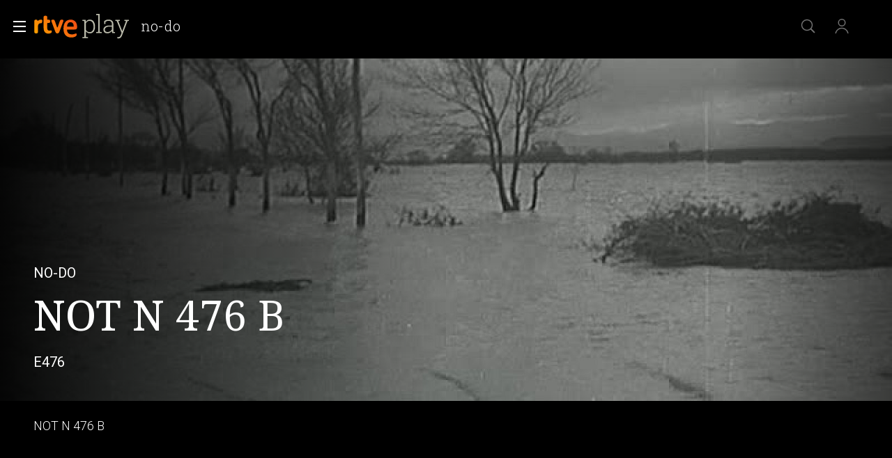

--- FILE ---
content_type: application/javascript; charset=UTF-8
request_url: https://dev.visualwebsiteoptimizer.com/j.php?a=864486&u=https%3A%2F%2Fwww.rtve.es%2Fplay%2Fvideos%2Fno-do%2Fnot-476%2F1480869%2F&vn=2.1&x=true
body_size: 12201
content:
(function(){function _vwo_err(e){function gE(e,a){return"https://dev.visualwebsiteoptimizer.com/ee.gif?a=864486&s=j.php&_cu="+encodeURIComponent(window.location.href)+"&e="+encodeURIComponent(e&&e.message&&e.message.substring(0,1e3)+"&vn=")+(e&&e.code?"&code="+e.code:"")+(e&&e.type?"&type="+e.type:"")+(e&&e.status?"&status="+e.status:"")+(a||"")}var vwo_e=gE(e);try{typeof navigator.sendBeacon==="function"?navigator.sendBeacon(vwo_e):(new Image).src=vwo_e}catch(err){}}try{var extE=0,prevMode=false;window._VWO_Jphp_StartTime = (window.performance && typeof window.performance.now === 'function' ? window.performance.now() : new Date().getTime());;;(function(){window._VWO=window._VWO||{};var aC=window._vwo_code;if(typeof aC==='undefined'){window._vwo_mt='dupCode';return;}if(window._VWO.sCL){window._vwo_mt='dupCode';window._VWO.sCDD=true;try{if(aC){clearTimeout(window._vwo_settings_timer);var h=document.querySelectorAll('#_vis_opt_path_hides');var x=h[h.length>1?1:0];x&&x.remove();}}catch(e){}return;}window._VWO.sCL=true;;window._vwo_mt="live";var localPreviewObject={};var previewKey="_vis_preview_"+864486;var wL=window.location;;try{localPreviewObject[previewKey]=window.localStorage.getItem(previewKey);JSON.parse(localPreviewObject[previewKey])}catch(e){localPreviewObject[previewKey]=""}try{window._vwo_tm="";var getMode=function(e){var n;if(window.name.indexOf(e)>-1){n=window.name}else{n=wL.search.match("_vwo_m=([^&]*)");n=n&&atob(decodeURIComponent(n[1]))}return n&&JSON.parse(n)};var ccMode=getMode("_vwo_cc");if(window.name.indexOf("_vis_heatmap")>-1||window.name.indexOf("_vis_editor")>-1||ccMode||window.name.indexOf("_vis_preview")>-1){try{if(ccMode){window._vwo_mt=decodeURIComponent(wL.search.match("_vwo_m=([^&]*)")[1])}else if(window.name&&JSON.parse(window.name)){window._vwo_mt=window.name}}catch(e){if(window._vwo_tm)window._vwo_mt=window._vwo_tm}}else if(window._vwo_tm.length){window._vwo_mt=window._vwo_tm}else if(location.href.indexOf("_vis_opt_preview_combination")!==-1&&location.href.indexOf("_vis_test_id")!==-1){window._vwo_mt="sharedPreview"}else if(localPreviewObject[previewKey]){window._vwo_mt=JSON.stringify(localPreviewObject)}if(window._vwo_mt!=="live"){;if(typeof extE!=="undefined"){extE=1}if(!getMode("_vwo_cc")){(function(){var cParam='';try{if(window.VWO&&window.VWO.appliedCampaigns){var campaigns=window.VWO.appliedCampaigns;for(var cId in campaigns){if(campaigns.hasOwnProperty(cId)){var v=campaigns[cId].v;if(cId&&v){cParam='&c='+cId+'-'+v+'-1';break;}}}}}catch(e){}var prevMode=false;_vwo_code.load('https://dev.visualwebsiteoptimizer.com/j.php?mode='+encodeURIComponent(window._vwo_mt)+'&a=864486&f=1&u='+encodeURIComponent(window._vis_opt_url||document.URL)+'&eventArch=true'+'&x=true'+cParam,{sL:window._vwo_code.sL});if(window._vwo_code.sL){prevMode=true;}})();}else{(function(){window._vwo_code&&window._vwo_code.finish();_vwo_ccc={u:"/j.php?a=864486&u=https%3A%2F%2Fwww.rtve.es%2Fplay%2Fvideos%2Fno-do%2Fnot-476%2F1480869%2F&vn=2.1&x=true"};var s=document.createElement("script");s.src="https://app.vwo.com/visitor-behavior-analysis/dist/codechecker/cc.min.js?r="+Math.random();document.head.appendChild(s)})()}}}catch(e){var vwo_e=new Image;vwo_e.src="https://dev.visualwebsiteoptimizer.com/ee.gif?s=mode_det&e="+encodeURIComponent(e&&e.stack&&e.stack.substring(0,1e3)+"&vn=");aC&&window._vwo_code.finish()}})();
;;window._vwo_cookieDomain="rtve.es";;;;_vwo_surveyAssetsBaseUrl="https://cdn.visualwebsiteoptimizer.com/";;if(prevMode){return}if(window._vwo_mt === "live"){window.VWO=window.VWO||[];window._vwo_acc_id=864486;window.VWO._=window.VWO._||{};;;window.VWO.visUuid="DDE3520C59C830F157A0011D5CA178CE6|da888cda8d04a68c6ecc0a86409d1c7a";
;_vwo_code.sT=_vwo_code.finished();(function(c,a,e,d,b,z,g,sT){if(window.VWO._&&window.VWO._.isBot)return;const cookiePrefix=window._vwoCc&&window._vwoCc.cookiePrefix||"";const useLocalStorage=sT==="ls";const cookieName=cookiePrefix+"_vwo_uuid_v2";const escapedCookieName=cookieName.replace(/([.*+?^${}()|[\]\\])/g,"\\$1");const cookieDomain=g;function getValue(){if(useLocalStorage){return localStorage.getItem(cookieName)}else{const regex=new RegExp("(^|;\\s*)"+escapedCookieName+"=([^;]*)");const match=e.cookie.match(regex);return match?decodeURIComponent(match[2]):null}}function setValue(value,days){if(useLocalStorage){localStorage.setItem(cookieName,value)}else{e.cookie=cookieName+"="+value+"; expires="+new Date(864e5*days+ +new Date).toGMTString()+"; domain="+cookieDomain+"; path=/"}}let existingValue=null;if(sT){const cookieRegex=new RegExp("(^|;\\s*)"+escapedCookieName+"=([^;]*)");const cookieMatch=e.cookie.match(cookieRegex);const cookieValue=cookieMatch?decodeURIComponent(cookieMatch[2]):null;const lsValue=localStorage.getItem(cookieName);if(useLocalStorage){if(lsValue){existingValue=lsValue;if(cookieValue){e.cookie=cookieName+"=; expires=Thu, 01 Jan 1970 00:00:01 GMT; domain="+cookieDomain+"; path=/"}}else if(cookieValue){localStorage.setItem(cookieName,cookieValue);e.cookie=cookieName+"=; expires=Thu, 01 Jan 1970 00:00:01 GMT; domain="+cookieDomain+"; path=/";existingValue=cookieValue}}else{if(cookieValue){existingValue=cookieValue;if(lsValue){localStorage.removeItem(cookieName)}}else if(lsValue){e.cookie=cookieName+"="+lsValue+"; expires="+new Date(864e5*366+ +new Date).toGMTString()+"; domain="+cookieDomain+"; path=/";localStorage.removeItem(cookieName);existingValue=lsValue}}a=existingValue||a}else{const regex=new RegExp("(^|;\\s*)"+escapedCookieName+"=([^;]*)");const match=e.cookie.match(regex);a=match?decodeURIComponent(match[2]):a}-1==e.cookie.indexOf("_vis_opt_out")&&-1==d.location.href.indexOf("vwo_opt_out=1")&&(window.VWO.visUuid=a),a=a.split("|"),b=new Image,g=window._vis_opt_domain||c||d.location.hostname.replace(/^www\./,""),b.src="https://dev.visualwebsiteoptimizer.com/eu01/v.gif?cd="+(window._vis_opt_cookieDays||0)+"&a=864486&d="+encodeURIComponent(d.location.hostname.replace(/^www\./,"") || c)+"&u="+a[0]+"&h="+a[1]+"&t="+z,d.vwo_iehack_queue=[b],setValue(a.join("|"),366)})("rtve.es",window.VWO.visUuid,document,window,0,_vwo_code.sT,"rtve.es","false"||null);
;clearTimeout(window._vwo_settings_timer);window._vwo_settings_timer=null;;;;;var vwoCode=window._vwo_code;if(vwoCode.filterConfig&&vwoCode.filterConfig.filterTime==="balanced"){vwoCode.removeLoaderAndOverlay()}var vwo_CIF=false;var UAP=false;;;var _vwo_style=document.getElementById('_vis_opt_path_hides'),_vwo_css=(vwoCode.hide_element_style?vwoCode.hide_element_style():'{opacity:0 !important;filter:alpha(opacity=0) !important;background:none !important;transition:none !important;}')+':root {--vwo-el-opacity:0 !important;--vwo-el-filter:alpha(opacity=0) !important;--vwo-el-bg:none !important;--vwo-el-ts:none !important;}',_vwo_text=window._vwo_code.sL ? '' : "" + _vwo_css;if (_vwo_style) { var e = _vwo_style.classList.contains("_vis_hide_layer") && _vwo_style; if (UAP && !UAP() && vwo_CIF && !vwo_CIF()) { e ? e.parentNode.removeChild(e) : _vwo_style.parentNode.removeChild(_vwo_style) } else { if (e) { var t = _vwo_style = document.createElement("style"), o = document.getElementsByTagName("head")[0], s = document.querySelector("#vwoCode"); t.setAttribute("id", "_vis_opt_path_hides"), s && t.setAttribute("nonce", s.nonce), t.setAttribute("type", "text/css"), o.appendChild(t) } if (_vwo_style.styleSheet) _vwo_style.styleSheet.cssText = _vwo_text; else { var l = document.createTextNode(_vwo_text); _vwo_style.appendChild(l) } e ? e.parentNode.removeChild(e) : _vwo_style.removeChild(_vwo_style.childNodes[0])}};window.VWO.ssMeta = { enabled: 0, noSS: 0 };;;VWO._=VWO._||{};window._vwo_clicks=false;VWO._.allSettings=(function(){return{dataStore:{campaigns:{71:{"ss":null,"multiple_domains":0,"name":"Prueba acceso login\/registro (crear cuenta)","mt":{"2":"16038473","3":"16038476","4":"16038479","1":"16038470"},"comb_n":{"1":"website"},"id":71,"triggers":[16038467],"stag":0,"cEV":1,"ibe":1,"exclude_url":"","metrics":[{"type":"g","metricId":0,"id":1},{"type":"g","metricId":0,"id":2},{"type":"g","metricId":0,"id":3},{"type":"g","metricId":0,"id":4}],"goals":{"2":{"url":"CREAR UNA CUENTA NUEVA","mca":true,"identifier":"vwo_dom_click","type":"CUSTOM_GOAL"},"3":{"url":"#register-site-login > div.gigya-composite-control.gigya-composite-control-submit > input","mca":true,"identifier":"vwo_dom_click","type":"CUSTOM_GOAL"},"4":{"url":"#gigya-otp-update-form > div:nth-child(3) > div.gigya-composite-control.gigya-composite-control-submit > input","mca":true,"identifier":"vwo_dom_click","type":"CUSTOM_GOAL"},"1":{"url":["open_users"],"mca":true,"identifier":"vwo_dom_click","type":"CUSTOM_GOAL"}},"segment_code":"true","combs":{"1":1},"version":4,"ep":1752141967000,"pc_traffic":100,"status":"RUNNING","urlRegex":".*","sections":{"1":{"path":"","variations":{"1":[]},"triggers":[],"globalWidgetSnippetIds":{"1":[]}}},"type":"INSIGHTS_FUNNEL","globalCode":[],"manual":false,"clickmap":0}, 74:{"ss":null,"multiple_domains":0,"name":"Prueba acceso login\/registro (login)","mt":{"2":"16038899","1":"16038896"},"comb_n":{"1":"website"},"id":74,"triggers":[16038893],"stag":0,"cEV":1,"ibe":1,"exclude_url":"","metrics":[{"type":"g","metricId":0,"id":1},{"type":"g","metricId":0,"id":2}],"goals":{"2":{"url":"#gigya-login-form > div.gigya-layout-row.with-divider > div.gigya-layout-cell.responsive.with-site-login > div.gigya-composite-control.gigya-composite-control-submit > input","mca":true,"identifier":"vwo_dom_click","type":"CUSTOM_GOAL"},"1":{"url":["open_users"],"mca":true,"identifier":"vwo_dom_click","type":"CUSTOM_GOAL"}},"segment_code":"true","combs":{"1":1},"version":6,"ep":1752143567000,"pc_traffic":100,"status":"RUNNING","urlRegex":".*","sections":{"1":{"path":"","variations":{"1":[]},"triggers":[],"globalWidgetSnippetIds":{"1":[]}}},"type":"INSIGHTS_FUNNEL","globalCode":[],"manual":false,"clickmap":0}, 2:{"ss":null,"multiple_domains":0,"name":"Heatmap","mt":[],"comb_n":{"1":"website"},"id":2,"triggers":[6917146],"stag":0,"goals":{"1":{"excludeUrl":"","urlRegex":"^.*$","pUrl":"^.*$","type":"ENGAGEMENT","mca":false}},"ibe":1,"exclude_url":"","metrics":[],"combs":{"1":1},"segment_code":"true","sections":{"1":{"path":"","variations":{"1":[]},"variation_names":{"1":"website"},"triggers":[]}},"version":2,"ep":1710928579000,"pc_traffic":100,"status":"RUNNING","urlRegex":"^.*$","main":true,"type":"ANALYZE_HEATMAP","globalCode":[],"manual":false,"clickmap":0}, 3:{"ss":null,"multiple_domains":0,"stag":0,"name":"Recording","mt":[],"aK":1,"comb_n":{"1":"website"},"triggers":[18640580],"id":3,"wl":"","cEV":1,"cnv":{"fps":2,"res":480},"combs":{"1":1},"goals":{"1":{"excludeUrl":"","urlRegex":"^.*$","pUrl":"^.*$","type":"ENGAGEMENT","mca":false}},"ibe":1,"exclude_url":"","metrics":[],"sections":{"1":{"path":"","variations":{"1":[]},"triggers":[],"globalWidgetSnippetIds":{"1":[]}}},"segment_code":"true","version":2,"ep":1711362263000,"globalCode":[],"bl":"","status":"RUNNING","urlRegex":"^.*$","main":true,"type":"ANALYZE_RECORDING","clickmap":0,"manual":false,"pc_traffic":100}, 80:{"ss":null,"multiple_domains":0,"name":"Click verificar código (By VWO Support) Report","mt":{"1":"16050308"},"comb_n":[],"id":80,"triggers":[16050305],"stag":0,"cEV":1,"ibe":1,"exclude_url":"","metrics":[{"type":"m","metricId":1605797,"id":1}],"goals":{"1":{"url":["gigya-input-submit"],"mca":false,"identifier":"vwo_dom_click","type":"CUSTOM_GOAL"}},"segment_code":"true","combs":[],"version":2,"ep":1752165643000,"pc_traffic":100,"status":"RUNNING","urlRegex":".*","sections":{"1":{"path":"","variations":[],"triggers":[]}},"type":"INSIGHTS_METRIC","globalCode":[],"manual":false,"clickmap":0}, 55:{"ss":null,"multiple_domains":0,"name":"Click Episodios Valle Salvaje","mt":{"15":"12819324"},"comb_n":{"1":"Website"},"id":55,"triggers":[12819060],"stag":0,"globalCode":[],"ibe":1,"exclude_url":"","metrics":[{"type":"g","metricId":0,"id":15}],"goals":{"15":{"pExcludeUrl":"","pUrl":"^https\\:\\\/\\\/rtve\\.es\\\/play\\\/videos\\\/valle\\-salvaje\\\/?(?:[\\?#].*)?$","url":"#topPage > div > div:nth-child(4) > section > nav > ul > li:nth-child(2) > a","mca":false,"type":"CLICK_ELEMENT"}},"segment_code":"true","combs":{"1":1},"version":1,"ep":1743506054000,"pc_traffic":100,"status":"RUNNING","urlRegex":"^https\\:\\\/\\\/rtve\\.es\\\/.*$","sections":{"1":{"path":"","variations":[],"triggers":[]}},"type":"TRACK","funnel":[{"ss":null,"multiple_domains":0,"name":"New Funnel","comb_n":{"1":"Website"},"id":58,"triggers":["8834487"],"ep":1743506270000,"ibe":1,"exclude_url":"","goals":[{"type":"SEPARATE_PAGE","id":16},{"type":"SEPARATE_PAGE","id":17},{"type":"CLICK_ELEMENT","id":15}],"combs":{"1":1},"segment_code":"true","version":1,"isSpaRevertFeatureEnabled":true,"v":1,"pc_traffic":100,"status":"RUNNING","urlRegex":".*","sections":{"1":{"path":"","variations":[]}},"type":"FUNNEL","globalCode":[],"manual":false,"clickmap":0}],"manual":false,"clickmap":0}, 56:{"ss":null,"multiple_domains":0,"name":"Página RTVE Play","mt":{"16":"12819318"},"comb_n":{"1":"Website"},"id":56,"triggers":[12819231],"stag":0,"globalCode":[],"ibe":1,"exclude_url":"","metrics":[{"type":"g","metricId":0,"id":16}],"goals":{"16":{"excludeUrl":"","urlRegex":"^https\\:\\\/\\\/rtve\\.es\\\/play\\\/?(?:[\\?#].*)?$","pUrl":"","type":"SEPARATE_PAGE","mca":false,"pExcludeUrl":""}},"segment_code":"true","combs":{"1":1},"version":1,"ep":1743506207000,"pc_traffic":100,"status":"RUNNING","urlRegex":"^https\\:\\\/\\\/rtve\\.es\\\/.*$","sections":{"1":{"path":"","variations":[],"triggers":[]}},"type":"TRACK","funnel":[{"ss":null,"multiple_domains":0,"name":"New Funnel","comb_n":{"1":"Website"},"id":58,"triggers":["8834487"],"ep":1743506270000,"ibe":1,"exclude_url":"","goals":[{"type":"SEPARATE_PAGE","id":16},{"type":"SEPARATE_PAGE","id":17},{"type":"CLICK_ELEMENT","id":15}],"combs":{"1":1},"segment_code":"true","version":1,"isSpaRevertFeatureEnabled":true,"v":1,"pc_traffic":100,"status":"RUNNING","urlRegex":".*","sections":{"1":{"path":"","variations":[]}},"type":"FUNNEL","globalCode":[],"manual":false,"clickmap":0}],"manual":false,"clickmap":0}, 57:{"ss":null,"multiple_domains":0,"name":"Página Valle Salvaje","mt":{"17":"12819321"},"comb_n":{"1":"Website"},"id":57,"triggers":[12819267],"stag":0,"globalCode":[],"ibe":1,"exclude_url":"","metrics":[{"type":"g","metricId":0,"id":17}],"goals":{"17":{"excludeUrl":"","urlRegex":"^https\\:\\\/\\\/rtve\\.es\\\/play\\\/videos\\\/valle\\-salvaje\\\/?(?:[\\?#].*)?$","pUrl":"","type":"SEPARATE_PAGE","mca":false,"pExcludeUrl":""}},"segment_code":"true","combs":{"1":1},"version":1,"ep":1743506239000,"pc_traffic":100,"status":"RUNNING","urlRegex":"^https\\:\\\/\\\/rtve\\.es\\\/.*$","sections":{"1":{"path":"","variations":[],"triggers":[]}},"type":"TRACK","funnel":[{"ss":null,"multiple_domains":0,"name":"New Funnel","comb_n":{"1":"Website"},"id":58,"triggers":["8834487"],"ep":1743506270000,"ibe":1,"exclude_url":"","goals":[{"type":"SEPARATE_PAGE","id":16},{"type":"SEPARATE_PAGE","id":17},{"type":"CLICK_ELEMENT","id":15}],"combs":{"1":1},"segment_code":"true","version":1,"isSpaRevertFeatureEnabled":true,"v":1,"pc_traffic":100,"status":"RUNNING","urlRegex":".*","sections":{"1":{"path":"","variations":[]}},"type":"FUNNEL","globalCode":[],"manual":false,"clickmap":0}],"manual":false,"clickmap":0}, 99:{"ss":null,"multiple_domains":0,"name":"Prueba acceso login\/registro (RRSS) (Audiencia segmentada)","mt":{"2":"16709319","1":"16709316"},"comb_n":{"1":"website"},"id":99,"triggers":[16709313],"stag":0,"ibe":1,"exclude_url":"","metrics":[{"type":"g","metricId":0,"id":1},{"type":"g","metricId":0,"id":2}],"goals":{"2":{"url":"#Facebook_btn > div, #Google_btn > div, #Twitter_btn > div, #Apple_btn > div","mca":true,"identifier":"vwo_dom_click","type":"CUSTOM_GOAL"},"1":{"url":["open_users"],"mca":true,"identifier":"vwo_dom_click","type":"CUSTOM_GOAL"}},"segment_code":"(_vwo_s().f_b(_vwo_s().gC('UID')))","combs":{"1":1},"version":10,"ep":1753698615000,"pc_traffic":100,"status":"RUNNING","urlRegex":".*","sections":{"1":{"path":"","variations":{"1":[]},"triggers":[],"globalWidgetSnippetIds":{"1":[]}}},"type":"INSIGHTS_FUNNEL","globalCode":[],"manual":false,"clickmap":0}, 25:{"ss":null,"multiple_domains":0,"name":"Crear nueva cuenta","mt":[],"comb_n":{"1":"website"},"id":25,"triggers":[8541074],"stag":0,"metrics":[],"ibe":1,"exclude_url":"","forms":["form[id='gigya-register-form']"],"goals":{"1":{"excludeUrl":"","urlRegex":"^.*$","pUrl":"^.*$","type":"ENGAGEMENT","mca":false}},"segment_code":"true","combs":{"1":1},"pc_traffic":100,"version":2,"ep":1727857940000,"status":"RUNNING","urlRegex":"^https\\:\\\/\\\/rtve\\.es.*$","sections":{"1":{"path":"","variations":{"1":[]},"triggers":[]}},"type":"ANALYZE_FORM","globalCode":[],"manual":false,"clickmap":0}, 33:{"ss":null,"multiple_domains":0,"name":"Click verificar código","mt":{"12":"8834562"},"comb_n":{"1":"Website"},"id":33,"triggers":[8834559],"stag":0,"ibe":1,"exclude_url":"","metrics":[{"type":"g","metricId":0,"id":12}],"goals":{"12":{"pExcludeUrl":"","pUrl":"^https\\:\\\/\\\/rtve\\.es.*$","url":"#gigya-otp-update-form > div:nth-child(3) > div.gigya-composite-control.gigya-composite-control-submit > input","mca":false,"type":"CLICK_ELEMENT"}},"segment_code":"true","combs":{"1":1},"version":1,"ep":1729067453000,"pc_traffic":100,"status":"RUNNING","urlRegex":"^https\\:\\\/\\\/rtve\\.es.*$","sections":{"1":{"path":"","variations":[],"triggers":[]}},"type":"TRACK","globalCode":[],"manual":false,"clickmap":0}, 26:{"ss":null,"multiple_domains":0,"name":"Inicio sesión","mt":{"6":"8834235"},"comb_n":{"1":"Website"},"id":26,"triggers":[8834232],"stag":0,"ibe":1,"exclude_url":"","metrics":[{"type":"g","metricId":0,"id":6}],"goals":{"6":{"pExcludeUrl":"","pUrl":"^https\\:\\\/\\\/rtve\\.es.*$","url":"#gigya-login-form > div.gigya-layout-row.with-divider > div.gigya-layout-cell.responsive.with-site-login > div.gigya-composite-control.gigya-composite-control-submit > input","mca":false,"type":"CLICK_ELEMENT"}},"segment_code":"true","combs":{"1":1},"version":1,"ep":1729066547000,"pc_traffic":100,"status":"RUNNING","urlRegex":"^https\\:\\\/\\\/rtve\\.es.*$","sections":{"1":{"path":"","variations":[],"triggers":[]}},"type":"TRACK","globalCode":[],"manual":false,"clickmap":0}, 27:{"ss":null,"multiple_domains":0,"name":"Crear cuenta","mt":{"7":"17693118"},"comb_n":{"1":"Website"},"id":27,"stag":0,"triggers":[8834313],"globalCode":[],"cEV":1,"ibe":1,"exclude_url":"","metrics":[{"type":"g","metricId":0,"id":7}],"goals":{"7":{"pExcludeUrl":"","pUrl":"^https\\:\\\/\\\/rtve\\.es.*$","url":"#gigya-login-form > div.gigya-layout-row.with-divider > div.gigya-layout-cell.responsive.with-site-login > a","mca":false,"type":"CLICK_ELEMENT"}},"segment_code":"true","combs":{"1":1},"version":1,"ep":1729066630000,"pc_traffic":100,"status":"RUNNING","urlRegex":"^https\\:\\\/\\\/rtve\\.es.*$","sections":{"1":{"path":"","variations":[],"triggers":[]}},"type":"TRACK","funnel":[{"ss":null,"multiple_domains":0,"name":"crear cuenta facebook","comb_n":{"1":"Website"},"id":32,"triggers":["8834487"],"ep":1729067300000,"ibe":1,"exclude_url":"","goals":[{"type":"CLICK_ELEMENT","id":7},{"type":"CLICK_ELEMENT","id":8},{"type":"CLICK_ELEMENT","id":9}],"combs":{"1":1},"segment_code":"true","version":1,"isSpaRevertFeatureEnabled":true,"v":2,"pc_traffic":100,"status":"RUNNING","urlRegex":".*","sections":{"1":{"path":"","variations":[]}},"type":"FUNNEL","globalCode":[],"manual":false,"clickmap":0}],"manual":false,"clickmap":0}, 28:{"ss":null,"multiple_domains":0,"name":"Click crear cuenta red social","mt":{"8":"17693121"},"comb_n":{"1":"Website"},"id":28,"stag":0,"triggers":[8834331],"globalCode":[],"cEV":1,"ibe":1,"exclude_url":"","metrics":[{"type":"g","metricId":0,"id":8}],"goals":{"8":{"pExcludeUrl":"","pUrl":"^https\\:\\\/\\\/rtve\\.es.*$","url":"#register-site-login > div:nth-child(1) > button","mca":false,"type":"CLICK_ELEMENT"}},"segment_code":"true","combs":{"1":1},"version":1,"ep":1729066728000,"pc_traffic":100,"status":"RUNNING","urlRegex":"^https\\:\\\/\\\/rtve\\.es.*$","sections":{"1":{"path":"","variations":[],"triggers":[]}},"type":"TRACK","funnel":[{"ss":null,"multiple_domains":0,"name":"crear cuenta facebook","comb_n":{"1":"Website"},"id":32,"triggers":["8834487"],"ep":1729067300000,"ibe":1,"exclude_url":"","goals":[{"type":"CLICK_ELEMENT","id":7},{"type":"CLICK_ELEMENT","id":8},{"type":"CLICK_ELEMENT","id":9}],"combs":{"1":1},"segment_code":"true","version":1,"isSpaRevertFeatureEnabled":true,"v":2,"pc_traffic":100,"status":"RUNNING","urlRegex":".*","sections":{"1":{"path":"","variations":[]}},"type":"FUNNEL","globalCode":[],"manual":false,"clickmap":0}],"manual":false,"clickmap":0}, 29:{"ss":null,"multiple_domains":0,"name":"Crear cuenta facebook","mt":{"9":"17693124"},"comb_n":{"1":"Website"},"id":29,"stag":0,"triggers":[8834361],"globalCode":[],"cEV":1,"ibe":1,"exclude_url":"","metrics":[{"type":"g","metricId":0,"id":9}],"goals":{"9":{"pExcludeUrl":"","pUrl":"^https\\:\\\/\\\/rtve\\.es\\\/?(?:[\\?#].*)?$","url":"#Facebook_btn > div","mca":false,"type":"CLICK_ELEMENT"}},"segment_code":"true","combs":{"1":1},"version":1,"ep":1729066830000,"pc_traffic":100,"status":"RUNNING","urlRegex":"^https\\:\\\/\\\/rtve\\.es.*$","sections":{"1":{"path":"","variations":[],"triggers":[]}},"type":"TRACK","funnel":[{"ss":null,"multiple_domains":0,"name":"crear cuenta facebook","comb_n":{"1":"Website"},"id":32,"triggers":["8834487"],"ep":1729067300000,"ibe":1,"exclude_url":"","goals":[{"type":"CLICK_ELEMENT","id":7},{"type":"CLICK_ELEMENT","id":8},{"type":"CLICK_ELEMENT","id":9}],"combs":{"1":1},"segment_code":"true","version":1,"isSpaRevertFeatureEnabled":true,"v":2,"pc_traffic":100,"status":"RUNNING","urlRegex":".*","sections":{"1":{"path":"","variations":[]}},"type":"FUNNEL","globalCode":[],"manual":false,"clickmap":0}],"manual":false,"clickmap":0}, 30:{"ss":null,"multiple_domains":0,"name":"Click crear cuenta Gmail","mt":{"10":"8834385"},"comb_n":{"1":"Website"},"id":30,"triggers":[8834382],"stag":0,"ibe":1,"exclude_url":"","metrics":[{"type":"g","metricId":0,"id":10}],"goals":{"10":{"pExcludeUrl":"","pUrl":"^https\\:\\\/\\\/rtve\\.es.*$","url":"#Google_btn > div","mca":false,"type":"CLICK_ELEMENT"}},"segment_code":"true","combs":{"1":1},"version":1,"ep":1729066898000,"pc_traffic":100,"status":"RUNNING","urlRegex":"^https\\:\\\/\\\/rtve\\.es.*$","sections":{"1":{"path":"","variations":[],"triggers":[]}},"type":"TRACK","globalCode":[],"manual":false,"clickmap":0}, 47:{"ss":null,"multiple_domains":0,"name":"Click inicio de sesión Report","mt":{"1":"11888749"},"comb_n":[],"id":47,"triggers":[11888746],"stag":0,"ibe":1,"exclude_url":"","metrics":[{"type":"m","metricId":1300483,"id":1}],"goals":{"1":{"url":"#open_users > a","mca":false,"identifier":"vwo_dom_click","type":"CUSTOM_GOAL"}},"segment_code":"true","combs":[],"version":2,"ep":1741083634000,"pc_traffic":100,"status":"RUNNING","urlRegex":".*","sections":{"1":{"path":"","variations":[],"triggers":[]}},"type":"INSIGHTS_METRIC","globalCode":[],"manual":false,"clickmap":0}, 98:{"ss":null,"multiple_domains":0,"name":"Prueba acceso login\/registro (login) (Audiencia segmentada)","mt":{"2":"16709082","1":"16709079"},"comb_n":{"1":"website"},"id":98,"triggers":[16709076],"stag":0,"ibe":1,"exclude_url":"","metrics":[{"type":"g","metricId":0,"id":1},{"type":"g","metricId":0,"id":2}],"goals":{"2":{"url":"#gigya-login-form > div.gigya-layout-row.with-divider > div.gigya-layout-cell.responsive.with-site-login > div.gigya-composite-control.gigya-composite-control-submit > input","mca":true,"identifier":"vwo_dom_click","type":"CUSTOM_GOAL"},"1":{"url":["open_users"],"mca":true,"identifier":"vwo_dom_click","type":"CUSTOM_GOAL"}},"segment_code":"(_vwo_s().f_b(_vwo_s().gC('UID')))","combs":{"1":1},"version":8,"ep":1753697708000,"pc_traffic":100,"status":"RUNNING","urlRegex":".*","sections":{"1":{"path":"","variations":{"1":[]},"triggers":[],"globalWidgetSnippetIds":{"1":[]}}},"type":"INSIGHTS_FUNNEL","globalCode":[],"manual":false,"clickmap":0}, 61:{"ss":null,"multiple_domains":0,"name":"Click en Registro Report","mt":{"1":"15815132"},"comb_n":[],"id":61,"triggers":[15815129],"stag":0,"cEV":1,"ibe":1,"exclude_url":"","metrics":[{"type":"m","metricId":1591970,"id":1}],"goals":{"1":{"url":".boton, #gigya-login-form > div:nth-child(2) > div:nth-child(2) > div:nth-child(11) > input:nth-child(1)","mca":false,"identifier":"vwo_dom_click","type":"CUSTOM_GOAL"}},"segment_code":"true","combs":[],"version":2,"ep":1751572204000,"pc_traffic":100,"status":"RUNNING","urlRegex":".*","sections":{"1":{"path":"","variations":[],"triggers":[]}},"type":"INSIGHTS_METRIC","globalCode":[],"manual":false,"clickmap":0}, 62:{"ss":null,"multiple_domains":0,"name":"click crear cuenta - video Report","mt":{"1":"15961067"},"comb_n":[],"id":62,"triggers":[15961064],"stag":0,"cEV":1,"ibe":1,"exclude_url":"","metrics":[{"type":"m","metricId":1598585,"id":1}],"goals":{"1":{"url":"#popupLoginAdvice > ul > li:nth-child(2)","mca":false,"identifier":"vwo_dom_click","type":"CUSTOM_GOAL"}},"segment_code":"true","combs":[],"version":2,"ep":1751973208000,"pc_traffic":100,"status":"RUNNING","urlRegex":".*","sections":{"1":{"path":"","variations":[],"triggers":[]}},"type":"INSIGHTS_METRIC","globalCode":[],"manual":false,"clickmap":0}, 94:{"ss":null,"multiple_domains":0,"name":"Flujo login\/registro (total interacción)","mt":{"2":"16709451","1":"16709448"},"comb_n":{"1":"website"},"id":94,"triggers":[16709430],"stag":0,"ibe":1,"exclude_url":"","metrics":[{"type":"g","metricId":0,"id":1},{"type":"g","metricId":0,"id":2}],"goals":{"2":{"url":"#gigya-login-form > div.gigya-layout-row.with-divider > div.gigya-layout-cell.responsive.with-site-login > a, #gigya-login-form > div.gigya-layout-row.with-divider > div.gigya-layout-cell.responsive.with-site-login > div.gigya-composite-control.gigya-composite-control-submit > input","mca":true,"identifier":"vwo_dom_click","type":"CUSTOM_GOAL"},"1":{"url":["open_users"],"mca":true,"identifier":"vwo_dom_click","type":"CUSTOM_GOAL"}},"segment_code":"(_vwo_s().f_b(_vwo_s().gC('UID')))","combs":{"1":1},"version":16,"ep":1752754836000,"pc_traffic":100,"status":"RUNNING","urlRegex":".*","sections":{"1":{"path":"","variations":{"1":[]},"triggers":[],"globalWidgetSnippetIds":{"1":[]}}},"type":"INSIGHTS_FUNNEL","globalCode":[],"manual":false,"clickmap":0}, 81:{"ss":null,"multiple_domains":0,"name":"Click verificar código 1 Report","mt":{"1":"16057298"},"comb_n":[],"id":81,"triggers":[16057295],"stag":0,"cEV":1,"ibe":1,"exclude_url":"","metrics":[{"type":"m","metricId":1606430,"id":1}],"goals":{"1":{"url":"#gigya-otp-update-form > div:nth-of-type(3) > div:nth-of-type(1) > input:nth-of-type(1)","mca":false,"identifier":"vwo_dom_click","type":"CUSTOM_GOAL"}},"segment_code":"true","combs":[],"version":2,"ep":1752180989000,"pc_traffic":100,"status":"RUNNING","urlRegex":".*","sections":{"1":{"path":"","variations":[],"triggers":[]}},"type":"INSIGHTS_METRIC","globalCode":[],"manual":false,"clickmap":0}, 64:{"ss":null,"multiple_domains":0,"name":"Embudo crear cuenta (verificar = path)","mt":{"2":"16708359","3":"16708362","4":"16708365","1":"16708356"},"comb_n":{"1":"website"},"id":64,"triggers":[15962054],"stag":0,"cEV":1,"ibe":1,"exclude_url":"","metrics":[{"type":"g","metricId":0,"id":1},{"type":"g","metricId":0,"id":2},{"type":"g","metricId":0,"id":3},{"type":"g","metricId":0,"id":4}],"goals":{"2":{"url":["btn-register"],"mca":true,"identifier":"vwo_dom_click","type":"CUSTOM_GOAL"},"3":{"url":"#register-site-login > div.gigya-composite-control.gigya-composite-control-submit > input","mca":true,"identifier":"vwo_dom_click","type":"CUSTOM_GOAL"},"4":{"url":"#gigya-otp-update-form > div:nth-child(3) > div.gigya-composite-control.gigya-composite-control-submit > input","mca":true,"identifier":"vwo_dom_click","type":"CUSTOM_GOAL"},"1":{"url":["icon.progressBar.play"],"mca":true,"identifier":"vwo_dom_click","type":"CUSTOM_GOAL"}},"segment_code":"true","combs":{"1":1},"version":2,"ep":1751974735000,"pc_traffic":100,"status":"RUNNING","urlRegex":".*","sections":{"1":{"path":"","variations":{"1":[]},"triggers":[],"globalWidgetSnippetIds":{"1":[]}}},"type":"INSIGHTS_FUNNEL","globalCode":[],"manual":false,"clickmap":0}, 68:{"ss":null,"multiple_domains":0,"name":"Click verificar código Report","mt":{"1":"16008332"},"comb_n":[],"id":68,"triggers":[16008329],"stag":0,"cEV":1,"ibe":1,"exclude_url":"","metrics":[{"type":"m","metricId":1602230,"id":1}],"goals":{"1":{"url":"VERIFICAR","mca":false,"identifier":"vwo_dom_click","type":"CUSTOM_GOAL"}},"segment_code":"true","combs":[],"version":2,"ep":1752068663000,"pc_traffic":100,"status":"RUNNING","urlRegex":".*","sections":{"1":{"path":"","variations":[],"triggers":[]}},"type":"INSIGHTS_METRIC","globalCode":[],"manual":false,"clickmap":0}},changeSets:{},plugins:{"GEO":{"r":"OH","rn":"Ohio","vn":"geoip2","c":"Columbus","cc":"US","cn":"United States","cEU":"","conC":"NA"},"LIBINFO":{"SURVEY":{"HASH":"246ac4024ef15917399901e845b3af7cbr"},"WORKER":{"HASH":"70faafffa0475802f5ee03ca5ff74179br"},"SURVEY_HTML":{"HASH":"d9a8dfc49c209cefbba06c308aa7110fbr"},"SURVEY_DEBUG_EVENTS":{"HASH":"b11f561ab7e5ac2148bb3c91cc46a3f8br"},"DEBUGGER_UI":{"HASH":"3ea9309ed4a33102c0969c47e5f3c8ddbr"},"EVAD":{"HASH":"","LIB_SUFFIX":""},"HEATMAP_HELPER":{"HASH":"0d205c38bc0600df48df60c02f76e498br"},"TRACK":{"HASH":"e44fd55ffc554d13323c6b4ce75f97e8br","LIB_SUFFIX":""},"OPA":{"PATH":"\/4.0","HASH":"559e03cbadb2f2a0abe7a97be6a35cb3br"}},"UA":{"ps":"desktop:false:Mac OS X:10.15.7:ClaudeBot:1:Spider","de":"Other","dt":"spider","br":"Other","os":"MacOS"},"ACCTZ":"GMT","IP":"18.117.232.250","DACDNCONFIG":{"FB":false,"SST":false,"CINSTJS":false,"DONT_IOS":false,"CRECJS":false,"RDBG":false,"SPAR":false,"jsConfig":{"m360":1,"ast":0,"recData360Enabled":1,"earc":1,"ele":1,"se":1,"iche":1,"ge":1},"SCC":"{\"cache\":0}","debugEvt":false,"DLRE":false,"CSHS":false,"PRTHD":false,"UCP":false,"DT":{"SEGMENTCODE":"function(){ return _vwo_s().f_e(_vwo_s().dt(),'mobile') };","DELAYAFTERTRIGGER":1000,"DEVICE":"mobile","TC":"function(){ return _vwo_t.cm('eO','js',VWO._.dtc.ctId); };"},"aSM":true,"BSECJ":false,"SD":false,"CKLV":false,"eNC":false,"SPA":true,"DNDOFST":1000,"IAF":false,"CJ":false,"AST":false},"PIICONFIG":false},vwoData:{"gC":null},crossDomain:{},integrations:{},events:{"vwo_sdkDebug":{},"vwo_pageView":{},"vwo_surveyQuestionSubmitted":{},"vwo_page_session_count":{},"vwo_timer":{"nS":["timeSpent"]},"vwo_dom_scroll":{"nS":["pxBottom","bottom","top","pxTop"]},"vwo_goalVisit":{"nS":["expId"]},"vwo_variationShown":{},"vistaPopupRegistroPrueba":{},"clickBuscador":{},"vwo_conversion":{},"vwo_errorOnPage":{},"vwo_leaveIntent":{},"vwo_singleTap":{},"vwo_dom_submit":{},"vwo_newSessionCreated":{},"vwo_pageRefreshed":{},"vwo_customConversion":{},"vwo_trackGoalVisited":{},"vwo_survey_close":{},"vwo_copy":{},"vwo_surveyQuestionDisplayed":{},"vwo_cursorThrashed":{},"vwo_dom_hover":{},"vwo_sdkUsageStats":{},"vwo_fmeSdkInit":{},"vwo_performance":{},"vwo_repeatedHovered":{},"vwo_mouseout":{},"vwo_selection":{},"vwo_tabIn":{},"vwo_recommendation_block_shown":{},"vwo_surveyAttempted":{},"vwo_surveyCompleted":{},"vwo_quickBack":{},"vwo_surveyDisplayed":{},"vwo_surveyClosed":{},"vwo_pageUnload":{},"vwo_orientationChanged":{},"vwo_appComesInForeground":{},"vwo_surveyExtraData":{},"vwo_appLaunched":{},"vwo_networkChanged":{},"vwo_surveyQuestionAttempted":{},"vwo_zoom":{},"vwo_longPress":{},"vwo_scroll":{},"vwo_doubleTap":{},"vwo_appTerminated":{},"vwo_appNotResponding":{},"vwo_appCrashed":{},"vwo_dom_click":{"nS":["target.innerText","target"]},"vwo_rC":{},"vwo_vA":{},"vwo_survey_surveyCompleted":{},"vwo_survey_submit":{},"vwo_survey_reachedThankyou":{},"vwo_survey_questionAttempted":{},"vwo_survey_display":{},"vwo_analyzeHeatmap":{},"vwo_analyzeRecording":{},"vwo_survey_attempt":{},"vwo_analyzeForm":{},"vwo_revenue":{},"vwo_customTrigger":{},"vwo_repeatedScrolled":{},"vwo_appGoesInBackground":{},"vwo_autoCapture":{},"vwo_survey_questionShown":{},"vwo_survey_complete":{},"vwo_fling":{},"vwo_syncVisitorProp":{},"vwo_sessionSync":{},"vwo_debugLogs":{},"vwo_screenViewed":{},"vwo_tabOut":{},"vwo_log":{}},visitorProps:{"vwo_domain":{},"vwo_email":{}},uuid:"DDE3520C59C830F157A0011D5CA178CE6",syV:{},syE:{},cSE:{},CIF:false,syncEvent:"sessionCreated",syncAttr:"sessionCreated"},sCIds:{},oCids:["71","74","2","3","80","55","56","57","99","25","33","26","27","28","29","30","47","98","61","62","94","81","64","68"],triggers:{"17693124":{"cnds":[{"id":1000,"event":"vwo_dom_click","filters":[["event.target","sel","#Facebook_btn > div"]]}],"dslv":2},"18640580":{"cnds":["a",{"event":"vwo__activated","id":3,"filters":[["event.id","eq","3"]]},{"event":"vwo_notRedirecting","id":4,"filters":[]},{"event":"vwo_visibilityTriggered","id":5,"filters":[]},{"id":1000,"event":"vwo_pageView","filters":[]}],"dslv":2},"8541074":{"cnds":["a",{"event":"vwo__activated","id":3,"filters":[["event.id","eq","25"]]},{"event":"vwo_notRedirecting","id":4,"filters":[]},{"event":"vwo_visibilityTriggered","id":5,"filters":[]},{"id":1000,"event":"vwo_pageView","filters":[]}],"dslv":2},"16709451":{"cnds":[{"id":1000,"event":"vwo_dom_click","filters":[["event.target","sel","#gigya-login-form > div.gigya-layout-row.with-divider > div.gigya-layout-cell.responsive.with-site-login > a, #gigya-login-form > div.gigya-layout-row.with-divider > div.gigya-layout-cell.responsive.with-site-login > div.gigya-composite-control.gigya-composite-control-submit > input"]]}],"dslv":2},"16709076":{"cnds":["a",{"event":"vwo__activated","id":3,"filters":[["event.id","eq","98"]]},{"event":"vwo_notRedirecting","id":4,"filters":[]},{"event":"vwo_visibilityTriggered","id":5,"filters":[]},{"id":1000,"event":"vwo_pageView","filters":[["storage.cookies.UID","bl",null]]}],"dslv":2},"16709079":{"cnds":[{"id":1000,"event":"vwo_dom_click","filters":[["event.target","sel","#open_users"]]}],"dslv":2},"16709082":{"cnds":[{"id":1000,"event":"vwo_dom_click","filters":[["event.target","sel","#gigya-login-form > div.gigya-layout-row.with-divider > div.gigya-layout-cell.responsive.with-site-login > div.gigya-composite-control.gigya-composite-control-submit > input"]]}],"dslv":2},"2":{"cnds":[{"event":"vwo_variationShown","id":100}]},"5":{"cnds":[{"event":"vwo_postInit","id":101}]},"8":{"cnds":[{"event":"vwo_pageView","id":102}]},"75":{"cnds":[{"event":"vwo_urlChange","id":99}]},"8834313":{"cnds":["a",{"event":"vwo__activated","id":3,"filters":[["event.id","eq","27"]]},{"event":"vwo_notRedirecting","id":4,"filters":[]},{"event":"vwo_visibilityTriggered","id":5,"filters":[]},{"id":1000,"event":"vwo_pageView","filters":[]}],"dslv":2},"9":{"cnds":[{"event":"vwo_groupCampTriggered","id":105}]},"16708356":{"cnds":[{"id":1000,"event":"vwo_dom_click","filters":[["event.target","sel",".icon.progressBar.play"]]}],"dslv":2},"16050305":{"cnds":["a",{"event":"vwo__activated","id":3,"filters":[["event.id","eq","80"]]},{"event":"vwo_notRedirecting","id":4,"filters":[]},{"event":"vwo_visibilityTriggered","id":5,"filters":[]},{"id":1000,"event":"vwo_pageView","filters":[]}],"dslv":2},"17693118":{"cnds":[{"id":1000,"event":"vwo_dom_click","filters":[["event.target","sel","#gigya-login-form > div.gigya-layout-row.with-divider > div.gigya-layout-cell.responsive.with-site-login > a"]]}],"dslv":2},"8834382":{"cnds":["a",{"event":"vwo__activated","id":3,"filters":[["event.id","eq","30"]]},{"event":"vwo_notRedirecting","id":4,"filters":[]},{"event":"vwo_visibilityTriggered","id":5,"filters":[]},{"id":1000,"event":"vwo_pageView","filters":[]}],"dslv":2},"16050308":{"cnds":[{"id":1000,"event":"vwo_dom_click","filters":[["event.target","sel",".gigya-input-submit"]]}],"dslv":2},"15815129":{"cnds":["a",{"event":"vwo__activated","id":3,"filters":[["event.id","eq","61"]]},{"event":"vwo_notRedirecting","id":4,"filters":[]},{"event":"vwo_visibilityTriggered","id":5,"filters":[]},{"id":1000,"event":"vwo_pageView","filters":[]}],"dslv":2},"8834385":{"cnds":[{"id":1000,"event":"vwo_dom_click","filters":[["event.target","sel","#Google_btn > div"]]}],"dslv":2},"12819318":{"cnds":["o",{"id":1000,"event":"vwo_pageView","filters":[["page.url","urlReg","^https\\:\\\/\\\/rtve\\.es\\\/play\\\/?(?:[\\?#].*)?$"]]},{"id":1001,"event":"vwo_goalVisit","filters":[["page.url","urlReg","^https\\:\\\/\\\/rtve\\.es\\\/play\\\/?(?:[\\?#].*)?$"],["event.expId","eq",56]]}],"dslv":2},"15815132":{"cnds":[{"id":1000,"event":"vwo_dom_click","filters":[["event.target","sel",".boton, #gigya-login-form > div:nth-child(2) > div:nth-child(2) > div:nth-child(11) > input:nth-child(1)"]]}],"dslv":2},"16038893":{"cnds":["a",{"event":"vwo__activated","id":3,"filters":[["event.id","eq","74"]]},{"event":"vwo_notRedirecting","id":4,"filters":[]},{"event":"vwo_visibilityTriggered","id":5,"filters":[]},{"id":1000,"event":"vwo_pageView","filters":[]}],"dslv":2},"16708362":{"cnds":[{"id":1000,"event":"vwo_dom_click","filters":[["event.target","sel","#register-site-login > div.gigya-composite-control.gigya-composite-control-submit > input"]]}],"dslv":2},"8834235":{"cnds":[{"id":1000,"event":"vwo_dom_click","filters":[["event.target","sel","#gigya-login-form > div.gigya-layout-row.with-divider > div.gigya-layout-cell.responsive.with-site-login > div.gigya-composite-control.gigya-composite-control-submit > input"]]}],"dslv":2},"16038896":{"cnds":[{"id":1000,"event":"vwo_dom_click","filters":[["event.target","sel","#open_users"]]}],"dslv":2},"16038899":{"cnds":[{"id":1000,"event":"vwo_dom_click","filters":[["event.target","sel","#gigya-login-form > div.gigya-layout-row.with-divider > div.gigya-layout-cell.responsive.with-site-login > div.gigya-composite-control.gigya-composite-control-submit > input"]]}],"dslv":2},"16008329":{"cnds":["a",{"event":"vwo__activated","id":3,"filters":[["event.id","eq","68"]]},{"event":"vwo_notRedirecting","id":4,"filters":[]},{"event":"vwo_visibilityTriggered","id":5,"filters":[]},{"id":1000,"event":"vwo_pageView","filters":[]}],"dslv":2},"16057298":{"cnds":[{"id":1000,"event":"vwo_dom_click","filters":[["event.target","sel","#gigya-otp-update-form > div:nth-of-type(3) > div:nth-of-type(1) > input:nth-of-type(1)"]]}],"dslv":2},"16709316":{"cnds":[{"id":1000,"event":"vwo_dom_click","filters":[["event.target","sel","#open_users"]]}],"dslv":2},"16008332":{"cnds":[{"id":1000,"event":"vwo_dom_click","filters":[["event.target.innerText","eq","VERIFICAR"]]}],"dslv":2},"12819231":{"cnds":["a",{"event":"vwo__activated","id":3,"filters":[["event.id","eq","56"]]},{"event":"vwo_notRedirecting","id":4,"filters":[]},{"event":"vwo_visibilityTriggered","id":5,"filters":[]},{"id":1000,"event":"vwo_pageView","filters":[]}],"dslv":2},"16057295":{"cnds":["a",{"event":"vwo__activated","id":3,"filters":[["event.id","eq","81"]]},{"event":"vwo_notRedirecting","id":4,"filters":[]},{"event":"vwo_visibilityTriggered","id":5,"filters":[]},{"id":1000,"event":"vwo_pageView","filters":[]}],"dslv":2},"16709448":{"cnds":[{"id":1000,"event":"vwo_dom_click","filters":[["event.target","sel","#open_users"]]}],"dslv":2},"8834331":{"cnds":["a",{"event":"vwo__activated","id":3,"filters":[["event.id","eq","28"]]},{"event":"vwo_notRedirecting","id":4,"filters":[]},{"event":"vwo_visibilityTriggered","id":5,"filters":[]},{"id":1000,"event":"vwo_pageView","filters":[]}],"dslv":2},"16709313":{"cnds":["a",{"event":"vwo__activated","id":3,"filters":[["event.id","eq","99"]]},{"event":"vwo_notRedirecting","id":4,"filters":[]},{"event":"vwo_visibilityTriggered","id":5,"filters":[]},{"id":1000,"event":"vwo_pageView","filters":[["storage.cookies.UID","bl",null]]}],"dslv":2},"16709430":{"cnds":["a",{"event":"vwo__activated","id":3,"filters":[["event.id","eq","94"]]},{"event":"vwo_notRedirecting","id":4,"filters":[]},{"event":"vwo_visibilityTriggered","id":5,"filters":[]},{"id":1000,"event":"vwo_pageView","filters":[["storage.cookies.UID","bl",null]]}],"dslv":2},"17693121":{"cnds":[{"id":1000,"event":"vwo_dom_click","filters":[["event.target","sel","#register-site-login > div:nth-child(1) > button"]]}],"dslv":2},"15961064":{"cnds":["a",{"event":"vwo__activated","id":3,"filters":[["event.id","eq","62"]]},{"event":"vwo_notRedirecting","id":4,"filters":[]},{"event":"vwo_visibilityTriggered","id":5,"filters":[]},{"id":1000,"event":"vwo_pageView","filters":[]}],"dslv":2},"16038467":{"cnds":["a",{"event":"vwo__activated","id":3,"filters":[["event.id","eq","71"]]},{"event":"vwo_notRedirecting","id":4,"filters":[]},{"event":"vwo_visibilityTriggered","id":5,"filters":[]},{"id":1000,"event":"vwo_pageView","filters":[]}],"dslv":2},"16709319":{"cnds":[{"id":1000,"event":"vwo_dom_click","filters":[["event.target","sel","#Facebook_btn > div, #Google_btn > div, #Twitter_btn > div, #Apple_btn > div"]]}],"dslv":2},"12819321":{"cnds":["o",{"id":1000,"event":"vwo_pageView","filters":[["page.url","urlReg","^https\\:\\\/\\\/rtve\\.es\\\/play\\\/videos\\\/valle\\-salvaje\\\/?(?:[\\?#].*)?$"]]},{"id":1001,"event":"vwo_goalVisit","filters":[["page.url","urlReg","^https\\:\\\/\\\/rtve\\.es\\\/play\\\/videos\\\/valle\\-salvaje\\\/?(?:[\\?#].*)?$"],["event.expId","eq",57]]}],"dslv":2},"15961067":{"cnds":[{"id":1000,"event":"vwo_dom_click","filters":[["event.target","sel","#popupLoginAdvice > ul > li:nth-child(2)"],["page.url","pgc","2518757"]]}],"dslv":2},"11888749":{"cnds":[{"id":1000,"event":"vwo_dom_click","filters":[["event.target","sel","#open_users > a"]]}],"dslv":2},"11888746":{"cnds":["a",{"event":"vwo__activated","id":3,"filters":[["event.id","eq","47"]]},{"event":"vwo_notRedirecting","id":4,"filters":[]},{"event":"vwo_visibilityTriggered","id":5,"filters":[]},{"id":1000,"event":"vwo_pageView","filters":[]}],"dslv":2},"16038470":{"cnds":[{"id":1000,"event":"vwo_dom_click","filters":[["event.target","sel","#open_users"]]}],"dslv":2},"16038473":{"cnds":[{"id":1000,"event":"vwo_dom_click","filters":[["event.target.innerText","eq","CREAR UNA CUENTA NUEVA"]]}],"dslv":2},"16038476":{"cnds":[{"id":1000,"event":"vwo_dom_click","filters":[["event.target","sel","#register-site-login > div.gigya-composite-control.gigya-composite-control-submit > input"]]}],"dslv":2},"16038479":{"cnds":[{"id":1000,"event":"vwo_dom_click","filters":[["event.target","sel","#gigya-otp-update-form > div:nth-child(3) > div.gigya-composite-control.gigya-composite-control-submit > input"]]}],"dslv":2},"8834559":{"cnds":["a",{"event":"vwo__activated","id":3,"filters":[["event.id","eq","33"]]},{"event":"vwo_notRedirecting","id":4,"filters":[]},{"event":"vwo_visibilityTriggered","id":5,"filters":[]},{"id":1000,"event":"vwo_pageView","filters":[]}],"dslv":2},"6917146":{"cnds":["a",{"event":"vwo__activated","id":3,"filters":[["event.id","eq","2"]]},{"event":"vwo_notRedirecting","id":4,"filters":[]},{"event":"vwo_visibilityTriggered","id":5,"filters":[]},{"id":1000,"event":"vwo_pageView","filters":[]}],"dslv":2},"15962054":{"cnds":["a",{"event":"vwo__activated","id":3,"filters":[["event.id","eq","64"]]},{"event":"vwo_notRedirecting","id":4,"filters":[]},{"event":"vwo_visibilityTriggered","id":5,"filters":[]},{"id":1000,"event":"vwo_pageView","filters":[]}],"dslv":2},"8834487":{"cnds":[{"id":1000,"event":"vwo_pageView","filters":[]}],"dslv":2},"12819060":{"cnds":["a",{"event":"vwo__activated","id":3,"filters":[["event.id","eq","55"]]},{"event":"vwo_notRedirecting","id":4,"filters":[]},{"event":"vwo_visibilityTriggered","id":5,"filters":[]},{"id":1000,"event":"vwo_pageView","filters":[]}],"dslv":2},"12819267":{"cnds":["a",{"event":"vwo__activated","id":3,"filters":[["event.id","eq","57"]]},{"event":"vwo_notRedirecting","id":4,"filters":[]},{"event":"vwo_visibilityTriggered","id":5,"filters":[]},{"id":1000,"event":"vwo_pageView","filters":[]}],"dslv":2},"8834232":{"cnds":["a",{"event":"vwo__activated","id":3,"filters":[["event.id","eq","26"]]},{"event":"vwo_notRedirecting","id":4,"filters":[]},{"event":"vwo_visibilityTriggered","id":5,"filters":[]},{"id":1000,"event":"vwo_pageView","filters":[]}],"dslv":2},"16708359":{"cnds":[{"id":1000,"event":"vwo_dom_click","filters":[["event.target","sel","#btn-register"]]}],"dslv":2},"8834361":{"cnds":["a",{"event":"vwo__activated","id":3,"filters":[["event.id","eq","29"]]},{"event":"vwo_notRedirecting","id":4,"filters":[]},{"event":"vwo_visibilityTriggered","id":5,"filters":[]},{"id":1000,"event":"vwo_pageView","filters":[]}],"dslv":2},"16708365":{"cnds":[{"id":1000,"event":"vwo_dom_click","filters":[["event.target","sel","#gigya-otp-update-form > div:nth-child(3) > div.gigya-composite-control.gigya-composite-control-submit > input"]]}],"dslv":2},"8834562":{"cnds":[{"id":1000,"event":"vwo_dom_click","filters":[["event.target","sel","#gigya-otp-update-form > div:nth-child(3) > div.gigya-composite-control.gigya-composite-control-submit > input"]]}],"dslv":2},"12819324":{"cnds":[{"id":1000,"event":"vwo_dom_click","filters":[["event.target","sel","#topPage > div > div:nth-child(4) > section > nav > ul > li:nth-child(2) > a"]]}],"dslv":2}},tags:{},rules:[{"tags":[{"id":"metric","data":{"campaigns":[{"g":9,"c":29}],"type":"g"},"metricId":0}],"triggers":["17693124"]},{"tags":[{"data":"campaigns.3","id":"runCampaign","priority":4}],"triggers":["18640580"]},{"tags":[{"data":"campaigns.25","id":"runCampaign","priority":4}],"triggers":["8541074"]},{"tags":[{"id":"metric","data":{"campaigns":[{"g":2,"c":94}],"type":"g"},"metricId":0}],"triggers":["16709451"]},{"tags":[{"data":"campaigns.98","id":"runCampaign","priority":4}],"triggers":["16709076"]},{"tags":[{"id":"metric","data":{"campaigns":[{"g":1,"c":98}],"type":"g"},"metricId":0}],"triggers":["16709079"]},{"tags":[{"id":"metric","data":{"campaigns":[{"g":2,"c":98}],"type":"g"},"metricId":0}],"triggers":["16709082"]},{"tags":[{"data":"campaigns.27","id":"runCampaign","priority":4}],"triggers":["8834313"]},{"tags":[{"data":"campaigns.80","id":"runCampaign","priority":4}],"triggers":["16050305"]},{"tags":[{"id":"metric","data":{"campaigns":[{"g":7,"c":27}],"type":"g"},"metricId":0}],"triggers":["17693118"]},{"tags":[{"data":"campaigns.30","id":"runCampaign","priority":4}],"triggers":["8834382"]},{"tags":[{"id":"metric","data":{"campaigns":[{"g":1,"c":80}],"type":"m"},"metricId":1605797}],"triggers":["16050308"]},{"tags":[{"data":"campaigns.61","id":"runCampaign","priority":4}],"triggers":["15815129"]},{"tags":[{"id":"metric","data":{"campaigns":[{"g":10,"c":30}],"type":"g"},"metricId":0}],"triggers":["8834385"]},{"tags":[{"id":"metric","data":{"campaigns":[{"g":16,"c":56}],"type":"g"},"metricId":0}],"triggers":["12819318"]},{"tags":[{"id":"metric","data":{"campaigns":[{"g":1,"c":61}],"type":"m"},"metricId":1591970}],"triggers":["15815132"]},{"tags":[{"data":"campaigns.74","id":"runCampaign","priority":4}],"triggers":["16038893"]},{"tags":[{"data":"campaigns.33","id":"runCampaign","priority":4}],"triggers":["8834559"]},{"tags":[{"id":"metric","data":{"campaigns":[{"g":6,"c":26}],"type":"g"},"metricId":0}],"triggers":["8834235"]},{"tags":[{"id":"metric","data":{"campaigns":[{"g":1,"c":74}],"type":"g"},"metricId":0}],"triggers":["16038896"]},{"tags":[{"id":"metric","data":{"campaigns":[{"g":2,"c":74}],"type":"g"},"metricId":0}],"triggers":["16038899"]},{"tags":[{"data":"campaigns.68","id":"runCampaign","priority":4}],"triggers":["16008329"]},{"tags":[{"id":"metric","data":{"campaigns":[{"g":1,"c":81}],"type":"m"},"metricId":1606430}],"triggers":["16057298"]},{"tags":[{"id":"metric","data":{"campaigns":[{"g":3,"c":64}],"type":"g"},"metricId":0}],"triggers":["16708362"]},{"tags":[{"id":"metric","data":{"campaigns":[{"g":1,"c":68}],"type":"m"},"metricId":1602230}],"triggers":["16008332"]},{"tags":[{"id":"metric","data":{"campaigns":[{"g":1,"c":64}],"type":"g"},"metricId":0}],"triggers":["16708356"]},{"tags":[{"id":"metric","data":{"campaigns":[{"g":12,"c":33}],"type":"g"},"metricId":0}],"triggers":["8834562"]},{"tags":[{"data":"campaigns.81","id":"runCampaign","priority":4}],"triggers":["16057295"]},{"tags":[{"data":"campaigns.28","id":"runCampaign","priority":4}],"triggers":["8834331"]},{"tags":[{"data":"campaigns.99","id":"runCampaign","priority":4}],"triggers":["16709313"]},{"tags":[{"id":"metric","data":{"campaigns":[{"g":1,"c":94}],"type":"g"},"metricId":0}],"triggers":["16709448"]},{"tags":[{"id":"metric","data":{"campaigns":[{"g":8,"c":28}],"type":"g"},"metricId":0}],"triggers":["17693121"]},{"tags":[{"data":"campaigns.62","id":"runCampaign","priority":4}],"triggers":["15961064"]},{"tags":[{"data":"campaigns.57","id":"runCampaign","priority":4}],"triggers":["12819267"]},{"tags":[{"id":"metric","data":{"campaigns":[{"g":2,"c":99}],"type":"g"},"metricId":0}],"triggers":["16709319"]},{"tags":[{"id":"metric","data":{"campaigns":[{"g":17,"c":57}],"type":"g"},"metricId":0}],"triggers":["12819321"]},{"tags":[{"data":"campaigns.94","id":"runCampaign","priority":4}],"triggers":["16709430"]},{"tags":[{"id":"metric","data":{"campaigns":[{"g":1,"c":62}],"type":"m"},"metricId":1598585}],"triggers":["15961067"]},{"tags":[{"data":"campaigns.47","id":"runCampaign","priority":4}],"triggers":["11888746"]},{"tags":[{"id":"metric","data":{"campaigns":[{"g":1,"c":71}],"type":"g"},"metricId":0}],"triggers":["16038470"]},{"tags":[{"id":"metric","data":{"campaigns":[{"g":2,"c":71}],"type":"g"},"metricId":0}],"triggers":["16038473"]},{"tags":[{"id":"metric","data":{"campaigns":[{"g":3,"c":71}],"type":"g"},"metricId":0}],"triggers":["16038476"]},{"tags":[{"id":"metric","data":{"campaigns":[{"g":4,"c":71}],"type":"g"},"metricId":0}],"triggers":["16038479"]},{"tags":[{"id":"metric","data":{"campaigns":[{"g":1,"c":47}],"type":"m"},"metricId":1300483}],"triggers":["11888749"]},{"tags":[{"data":"campaigns.2","id":"runCampaign","priority":4}],"triggers":["6917146"]},{"tags":[{"data":"campaigns.64","id":"runCampaign","priority":4}],"triggers":["15962054"]},{"tags":[{"data":"campaigns.56","id":"runCampaign","priority":4}],"triggers":["12819231"]},{"tags":[{"data":"campaigns.55","id":"runCampaign","priority":4}],"triggers":["12819060"]},{"tags":[{"id":"metric","data":{"campaigns":[{"g":1,"c":99}],"type":"g"},"metricId":0}],"triggers":["16709316"]},{"tags":[{"data":"campaigns.26","id":"runCampaign","priority":4}],"triggers":["8834232"]},{"tags":[{"id":"metric","data":{"campaigns":[{"g":2,"c":64}],"type":"g"},"metricId":0}],"triggers":["16708359"]},{"tags":[{"data":"campaigns.29","id":"runCampaign","priority":4}],"triggers":["8834361"]},{"tags":[{"id":"metric","data":{"campaigns":[{"g":4,"c":64}],"type":"g"},"metricId":0}],"triggers":["16708365"]},{"tags":[{"data":"campaigns.71","id":"runCampaign","priority":4}],"triggers":["16038467"]},{"tags":[{"id":"metric","data":{"campaigns":[{"g":15,"c":55}],"type":"g"},"metricId":0}],"triggers":["12819324"]},{"tags":[{"id":"runTestCampaign"}],"triggers":["2"]},{"tags":[{"id":"urlChange"}],"triggers":["75"]},{"tags":[{"id":"checkEnvironment"}],"triggers":["5"]},{"tags":[{"id":"groupCampaigns","priority":2},{"priority":3,"id":"prePostMutation"}],"triggers":["8"]},{"tags":[{"id":"visibilityService","priority":2}],"triggers":["9"]}],pages:{"ec":[{"2037781":{"inc":["o",["url","urlReg","(?i).*"]]}},{"2518757":{"inc":["o",["url","urlReg","(?i)^https?\\:\\\/\\\/(w{3}\\.)?rtve\\.es\\\/play.*$"]]}}]},pagesEval:{"ec":[2037781,2518757]},stags:{},domPath:{}}})();
;;var commonWrapper=function(argument){if(!argument){argument={valuesGetter:function(){return{}},valuesSetter:function(){},verifyData:function(){return{}}}}var getVisitorUuid=function(){if(window._vwo_acc_id>=1037725){return window.VWO&&window.VWO.get("visitor.id")}else{return window.VWO._&&window.VWO._.cookies&&window.VWO._.cookies.get("_vwo_uuid")}};var pollInterval=100;var timeout=6e4;return function(){var accountIntegrationSettings={};var _interval=null;function waitForAnalyticsVariables(){try{accountIntegrationSettings=argument.valuesGetter();accountIntegrationSettings.visitorUuid=getVisitorUuid()}catch(error){accountIntegrationSettings=undefined}if(accountIntegrationSettings&&argument.verifyData(accountIntegrationSettings)){argument.valuesSetter(accountIntegrationSettings);return 1}return 0}var currentTime=0;_interval=setInterval((function(){currentTime=currentTime||performance.now();var result=waitForAnalyticsVariables();if(result||performance.now()-currentTime>=timeout){clearInterval(_interval)}}),pollInterval)}};
        var pushBasedCommonWrapper=function(argument){var firedCamp={};if(!argument){argument={integrationName:"",getExperimentList:function(){},accountSettings:function(){},pushData:function(){}}}return function(){window.VWO=window.VWO||[];var getVisitorUuid=function(){if(window._vwo_acc_id>=1037725){return window.VWO&&window.VWO.get("visitor.id")}else{return window.VWO._&&window.VWO._.cookies&&window.VWO._.cookies.get("_vwo_uuid")}};var sendDebugLogsOld=function(expId,variationId,errorType,user_type,data){try{var errorPayload={f:argument["integrationName"]||"",a:window._vwo_acc_id,url:window.location.href,exp:expId,v:variationId,vwo_uuid:getVisitorUuid(),user_type:user_type};if(errorType=="initIntegrationCallback"){errorPayload["log_type"]="initIntegrationCallback";errorPayload["data"]=JSON.stringify(data||"")}else if(errorType=="timeout"){errorPayload["timeout"]=true}if(window.VWO._.customError){window.VWO._.customError({msg:"integration debug",url:window.location.href,lineno:"",colno:"",source:JSON.stringify(errorPayload)})}}catch(e){window.VWO._.customError&&window.VWO._.customError({msg:"integration debug failed",url:"",lineno:"",colno:"",source:""})}};var sendDebugLogs=function(expId,variationId,errorType,user_type){var eventName="vwo_debugLogs";var eventPayload={};try{eventPayload={intName:argument["integrationName"]||"",varId:variationId,expId:expId,type:errorType,vwo_uuid:getVisitorUuid(),user_type:user_type};if(window.VWO._.event){window.VWO._.event(eventName,eventPayload,{enableLogs:1})}}catch(e){eventPayload={msg:"integration event log failed",url:window.location.href};window.VWO._.event&&window.VWO._.event(eventName,eventPayload)}};var callbackFn=function(data){if(!data)return;var expId=data[1],variationId=data[2],repeated=data[0],singleCall=0,debug=0;var experimentList=argument.getExperimentList();var integrationName=argument["integrationName"]||"vwo";if(typeof argument.accountSettings==="function"){var accountSettings=argument.accountSettings();if(accountSettings){singleCall=accountSettings["singleCall"];debug=accountSettings["debug"]}}if(debug){sendDebugLogs(expId,variationId,"intCallTriggered",repeated);sendDebugLogsOld(expId,variationId,"initIntegrationCallback",repeated)}if(singleCall&&(repeated==="vS"||repeated==="vSS")||firedCamp[expId]){return}window.expList=window.expList||{};var expList=window.expList[integrationName]=window.expList[integrationName]||[];if(expId&&variationId&&["VISUAL_AB","VISUAL","SPLIT_URL"].indexOf(_vwo_exp[expId].type)>-1){if(experimentList.indexOf(+expId)!==-1){firedCamp[expId]=variationId;var visitorUuid=getVisitorUuid();var pollInterval=100;var currentTime=0;var timeout=6e4;var user_type=_vwo_exp[expId].exec?"vwo-retry":"vwo-new";var interval=setInterval((function(){if(expList.indexOf(expId)!==-1){clearInterval(interval);return}currentTime=currentTime||performance.now();var toClearInterval=argument.pushData(expId,variationId,visitorUuid);if(debug&&toClearInterval){sendDebugLogsOld(expId,variationId,"",user_type);sendDebugLogs(expId,variationId,"intDataPushed",user_type)}var isTimeout=performance.now()-currentTime>=timeout;if(isTimeout&&debug){sendDebugLogsOld(expId,variationId,"timeout",user_type);sendDebugLogs(expId,variationId,"intTimeout",user_type)}if(toClearInterval||isTimeout){clearInterval(interval)}if(toClearInterval){window.expList[integrationName].push(expId)}}),pollInterval||100)}}};window.VWO.push(["onVariationApplied",callbackFn]);window.VWO.push(["onVariationShownSent",callbackFn])}};
    var surveyDataCommonWrapper=function(argument){window._vwoFiredSurveyEvents=window._vwoFiredSurveyEvents||{};if(!argument){argument={getCampaignList:function(){return[]},surveyStatusChange:function(){},answerSubmitted:function(){}}}return function(){window.VWO=window.VWO||[];function getValuesFromAnswers(answers){return answers.map((function(ans){return ans.value}))}function generateHash(str){var hash=0;for(var i=0;i<str.length;i++){hash=(hash<<5)-hash+str.charCodeAt(i);hash|=0}return hash}function getEventKey(data,status){if(status==="surveySubmitted"){var values=getValuesFromAnswers(data.answers).join("|");return generateHash(data.surveyId+"_"+data.questionText+"_"+values)}else{return data.surveyId+"_"+status}}function commonSurveyCallback(data,callback,surveyStatus){if(!data)return;var surveyId=data.surveyId;var campaignList=argument.getCampaignList();if(surveyId&&campaignList.indexOf(+surveyId)!==-1){var eventKey=getEventKey(data,surveyStatus);if(window._vwoFiredSurveyEvents[eventKey])return;window._vwoFiredSurveyEvents[eventKey]=true;var surveyData={accountId:data.accountId,surveyId:data.surveyId,uuid:data.uuid};if(surveyStatus==="surveySubmitted"){Object.assign(surveyData,{questionType:data.questionType,questionText:data.questionText,answers:data.answers,answersValue:getValuesFromAnswers(data.answers),skipped:data.skipped})}var pollInterval=100;var currentTime=0;var timeout=6e4;var interval=setInterval((function(){currentTime=currentTime||performance.now();var done=callback(surveyId,surveyStatus,surveyData);var expired=performance.now()-currentTime>=timeout;if(done||expired){window._vwoFiredSurveyEvents[eventKey]=true;clearInterval(interval)}}),pollInterval)}}window.VWO.push(["onSurveyShown",function(data){commonSurveyCallback(data,argument.surveyStatusChange,"surveyShown")}]);window.VWO.push(["onSurveyCompleted",function(data){commonSurveyCallback(data,argument.surveyStatusChange,"surveyCompleted")}]);window.VWO.push(["onSurveyAnswerSubmitted",function(data){commonSurveyCallback(data,argument.answerSubmitted,"surveySubmitted")}])}};
    (function(){var VWOOmniTemp={};window.VWOOmni=window.VWOOmni||{};for(var key in VWOOmniTemp)Object.prototype.hasOwnProperty.call(VWOOmniTemp,key)&&(window.VWOOmni[key]=VWOOmniTemp[key]);;})();(function(){window.VWO=window.VWO||[];var pollInterval=100;var _vis_data={};var intervalObj={};var analyticsTimerObj={};var experimentListObj={};window.VWO.push(["onVariationApplied",function(data){if(!data){return}var expId=data[1],variationId=data[2];if(expId&&variationId&&["VISUAL_AB","VISUAL","SPLIT_URL"].indexOf(window._vwo_exp[expId].type)>-1){}}])})();;
;var vD=VWO.data||{};VWO.data={content:{"fns":{"list":{"args":{"1":{}},"vn":1}}},as:"r1eu01.visualwebsiteoptimizer.com",dacdnUrl:"https://dev.visualwebsiteoptimizer.com",accountJSInfo:{"collUrl":"https:\/\/dev.visualwebsiteoptimizer.com\/eu01\/","url":{},"noSS":false,"pc":{"a":100,"t":100},"ts":1765005667,"pvn":0,"rp":90,"tpc":{}}};for(var k in vD){VWO.data[k]=vD[k]};var gcpfb=function(a,loadFunc,status,err,success){function vwoErr() {_vwo_err({message:"Google_Cdn failing for " + a + ". Trying Fallback..",code:"cloudcdnerr",status:status});} if(a.indexOf("/cdn/")!==-1){loadFunc(a.replace("cdn/",""),err,success); vwoErr(); return true;} else if(a.indexOf("/dcdn/")!==-1&&a.indexOf("evad.js") !== -1){loadFunc(a.replace("dcdn/",""),err,success); vwoErr(); return true;}};window.VWO=window.VWO || [];window.VWO._= window.VWO._ || {};window.VWO._.gcpfb=gcpfb;;window._vwoCc = window._vwoCc || {}; if (typeof window._vwoCc.dAM === 'undefined') { window._vwoCc.dAM = 1; };var d={cookie:document.cookie,URL:document.URL,referrer:document.referrer};var w={VWO:{_:{}},location:{href:window.location.href,search:window.location.search},_vwoCc:window._vwoCc};;window._vwo_cdn="https://dev.visualwebsiteoptimizer.com/cdn/";window._vwo_apm_debug_cdn="https://dev.visualwebsiteoptimizer.com/cdn/";window.VWO._.useCdn=true;window.vwo_eT="br";window._VWO=window._VWO||{};window._VWO.fSeg={};window._VWO.dcdnUrl="/dcdn/settings.js";;window.VWO.sTs=1764943104;window._VWO._vis_nc_lib=window._vwo_cdn+"edrv/beta/nc-f8af4c740266b095304a2ea70aee17a8.br.js";var loadWorker=function(url){_vwo_code.load(url, { dSC: true, onloadCb: function(xhr,a){window._vwo_wt_l=true;if(xhr.status===200 ||xhr.status===304){var code="var window="+JSON.stringify(w)+",document="+JSON.stringify(d)+";window.document=document;"+xhr.responseText;var blob=new Blob([code||"throw new Error('code not found!');"],{type:"application/javascript"}),url=URL.createObjectURL(blob); var CoreWorker = window.VWO.WorkerRef || window.Worker; window.mainThread={webWorker:new CoreWorker(url)};window.vwoChannelFW=new MessageChannel();window.vwoChannelToW=new MessageChannel();window.mainThread.webWorker.postMessage({vwoChannelToW:vwoChannelToW.port1,vwoChannelFW:vwoChannelFW.port2},[vwoChannelToW.port1, vwoChannelFW.port2]);if(!window._vwo_mt_f)return window._vwo_wt_f=true;_vwo_code.addScript({text:window._vwo_mt_f});delete window._vwo_mt_f}else{if(gcpfb(a,loadWorker,xhr.status)){return;}_vwo_code.finish("&e=loading_failure:"+a)}}, onerrorCb: function(a){if(gcpfb(a,loadWorker)){return;}window._vwo_wt_l=true;_vwo_code.finish("&e=loading_failure:"+a);}})};loadWorker("https://dev.visualwebsiteoptimizer.com/cdn/edrv/beta/worker-6f21ad0ca6df3863cd90f7a3cd53a01d.br.js");;var _vis_opt_file;var _vis_opt_lib;var check_vn=function f(){try{var[r,n,t]=window.jQuery.fn.jquery.split(".").map(Number);return 2===r||1===r&&(4<n||4===n&&2<=t)}catch(r){return!1}};var uxj=vwoCode.use_existing_jquery&&typeof vwoCode.use_existing_jquery()!=="undefined";var lJy=uxj&&vwoCode.use_existing_jquery()&&check_vn();if(window.VWO._.allSettings.dataStore.previewExtraSettings!=undefined&&window.VWO._.allSettings.dataStore.previewExtraSettings.isSurveyPreviewMode){var surveyHash=window.VWO._.allSettings.dataStore.plugins.LIBINFO.SURVEY_DEBUG_EVENTS.HASH;var param1="evad.js?va=";var param2="&d=debugger_new";var param3="&sp=1&a=864486&sh="+surveyHash;_vis_opt_file=uxj?lJy?param1+"vanj"+param2:param1+"va_gq"+param2:param1+"edrv/beta/va_gq-2834e18dd89a9bfc77ec5c52a83cb491.br.js"+param2;_vis_opt_file=_vis_opt_file+param3;_vis_opt_lib="https://dev.visualwebsiteoptimizer.com/dcdn/"+_vis_opt_file}else if(window.VWO._.allSettings.dataStore.mode!=undefined&&window.VWO._.allSettings.dataStore.mode=="PREVIEW"){ var path1 = 'edrv/beta/pd_'; var path2 = window.VWO._.allSettings.dataStore.plugins.LIBINFO.EVAD.HASH + ".js"; ;_vis_opt_file=uxj?lJy?path1+"vanj.js":path1+"va_gq"+path2:path1+"edrv/beta/va_gq-2834e18dd89a9bfc77ec5c52a83cb491.br.js"+path2;_vis_opt_lib="https://dev.visualwebsiteoptimizer.com/cdn/"+_vis_opt_file}else{var vaGqFile="edrv/beta/va_gq-2834e18dd89a9bfc77ec5c52a83cb491.br.js";_vis_opt_file=uxj?lJy?"edrv/beta/vanj-30fbfa7181594d97459748372748c142.br.js":vaGqFile:"edrv/beta/va_gq-2834e18dd89a9bfc77ec5c52a83cb491.br.js";if(_vis_opt_file.indexOf("vanj")>-1&&!check_vn()){_vis_opt_file=vaGqFile}}window._vwo_library_timer=setTimeout((function(){vwoCode.removeLoaderAndOverlay&&vwoCode.removeLoaderAndOverlay();vwoCode.finish()}),vwoCode.library_tolerance&&typeof vwoCode.library_tolerance()!=="undefined"?vwoCode.library_tolerance():2500),_vis_opt_lib=typeof _vis_opt_lib=="undefined"?window._vwo_cdn+_vis_opt_file:_vis_opt_lib;var loadLib=function(url){_vwo_code.load(url, { dSC: true, onloadCb:function(xhr,a){window._vwo_mt_l=true;if(xhr.status===200 || xhr.status===304){if(!window._vwo_wt_f)return window._vwo_mt_f=xhr.responseText;_vwo_code.addScript({text:xhr.responseText});delete window._vwo_wt_f;}else{if(gcpfb(a,loadLib,xhr.status)){return;}_vwo_code.finish("&e=loading_failure:"+a);}}, onerrorCb: function(a){if(gcpfb(a,loadLib)){return;}window._vwo_mt_l=true;_vwo_code.finish("&e=loading_failure:"+a);}})};loadLib(_vis_opt_lib);VWO.load_co=function(u,opts){return window._vwo_code.load(u,opts);};;;;}}catch(e){_vwo_code.finish();_vwo_code.removeLoaderAndOverlay&&_vwo_code.removeLoaderAndOverlay();_vwo_err(e);window.VWO.caE=1}})();


--- FILE ---
content_type: application/javascript; charset=utf-8
request_url: https://js2.rtve.es/pages/pf-programas-tve/1.42.5/js/tabs.js
body_size: 102
content:
define(["vendor/jquery"],function(s){var e=window.scrollY;const l=document.getElementById("bodyElem");window.addEventListener("scroll",function(){const s=window.scrollY;s>e?(l.classList.add("scrolldw"),l.classList.remove("scrollup")):s<e&&(l.classList.add("scrollup"),l.classList.remove("scrolldw")),s>0?l.classList.add("scrolled"):l.classList.remove("scrolled","scrolldw","scrollup"),e=s}),s(".blindBox").prevAll(".blind").click(function(e){e.stopImmediatePropagation(),s(this).hasClass("active")||0!=s(this).parents(".blindBox").length||(s(".blind").removeClass("active"),s(".blindBox").removeClass("be_on")),s(this).toggleClass("active");var l=s(this).parents("li");l.attr("role")&&"treeitem"==l.attr("role")&&(l.siblings().children(".blind").removeClass("active"),l.siblings().children(".blindBox").removeClass("be_on"),l.siblings().attr("aria-expanded","false"),l.attr("aria-expanded","true")),s(this).nextAll(".blindBox").toggleClass("be_on"),"burguer_menu"==s(this).attr("id")&&(s(this).find(".hddn_mobile").toggleClass("active"),s("body").toggleClass("locked")),s(this).hasClass("_directo")&&(s(this).hasClass("active")?(s(this).find(".rtve-icons").empty(),s(this).find(".rtve-icons").text("Cerrar")):(s(this).find(".rtve-icons").empty(),s(this).find(".rtve-icons").text("Ir al directo")))}),s("#changeBroadcast").click(function(){s(".relBox").toggleClass("be_on")}),s(".relBox > .close").click(function(){s(this).parents(".relBox").toggleClass("be_on")})});

--- FILE ---
content_type: application/javascript; charset=utf-8
request_url: https://js2.rtve.es/pages/pf-programas-tve/1.42.5/js/pagination.js
body_size: 64
content:
define(["vendor/jquery"],function(e){e("#topPage").on("click",".slideBox.wariaType .controlBox .back_",function(){var a=e(this),t=a.next(),r=a.closest(".slideBox.wariaType"),s=r.data("currentpage")||1;1!==r.data("currentpage")&&r.data("currentpage",s-1),t.removeClass("beoff").addClass("be_on"),1===r.data("currentpage")&&a.removeClass("be_on").addClass("beoff"),r.find(".slideH > ul").css("left","-"+100*(r.data("currentpage")-1)+"%")}),e("#topPage").on("click",".slideBox.wariaType .controlBox .next_",function(){var a=e(this),t=a.prev(),r=a.closest(".slideBox.wariaType"),s=r.parent(),o=s.data("numitems")?s.data("numitems"):r.find(".slideH > ul > li").length,d=Math.floor(r.width()/r.find(".slideH > ul li:first").outerWidth()),i=Math.ceil(o/d),n=r.data("currentpage")||1,l=n+1;if(n===i)return void a.removeClass("be_on").addClass("beoff");r.data("currentpage",l),t.removeClass("beoff").addClass("be_on"),1!==l&&l!==i||a.removeClass("be_on").addClass("beoff"),r.find(".slideH > ul").css("left","-"+100*(l-1)+"%");var c=r.find("img.i_prvw[data-src], img.i_post[data-src]");if(c.length&&d*l>=10)for(var f=0;f<d&&c.length>f;f++){var u=e(c[f]);u.attr("src",u.data("src")),u.removeAttr("data-src")}})});

--- FILE ---
content_type: application/javascript; charset=utf-8
request_url: https://js2.rtve.es/pages/pf-programas-tve/1.42.5/js/gtmLoader.js
body_size: -210
content:
define([],function(){var e=!1;return{loadGTM:function(t,a,n,r,g){if(!e){t[r]=t[r]||[],t[r].push({"gtm.start":(new Date).getTime(),event:"gtm.js"});var m=a.getElementsByTagName(n)[0],o=a.createElement(n),s="dataLayer"!=r?"&l="+r:"";o.async=!0,o.src="//www.googletagmanager.com/gtm.js?id="+g+s,m.parentNode.insertBefore(o,m),e=!0}}}});

--- FILE ---
content_type: application/javascript; charset=utf-8
request_url: https://js2.rtve.es/pages/pf-programas-tve/1.42.5/js/gigyaManager.js
body_size: 3382
content:
!function(e){"use strict";e.config({paths:{amdGigya:"https://users.rtve.es/js/gigya.js?apikey="+window.RTVE.gigyaApiKey},shim:{amdGigya:{init:function(){return{gigya:gigya,SUCCESS:0}}}}})}(requirejs),define("gigyaManager",["vendor/jquery","amdGigya","gtmLoader"],function(e,i,o){var r={},n={target:"ADULT",cont_reproduction:!0,trailer_reproduction:!0,default_lang:"ES",subtitles:!1,downloads_lang:"ES",low_data_mobile:!1,low_data_all:!1},t={name:"infantil",avatar:"https://img2.rtve.es/css/moviles/i/rtveplay/infantil/inf_avatar1.png",target:"CHILD",cont_reproduction:!0,trailer_reproduction:!0,default_lang:"ES",subtitles:!1,downloads_lang:"ES",low_data_mobile:!1,low_data_all:!1};r.logout=function(){s.accounts.logout()},r.deleteCookies=function(){f("Username",null,{path:"/",domain:".rtve.es",expires:0,sameSite:"none",secure:!0}),f("UIDSignature",null,{path:"/",domain:".rtve.es",expires:0,sameSite:"none",secure:!0}),f("UIDSignatureTimestamp",null,{path:"/",domain:".rtve.es",expires:0,sameSite:"none",secure:!0}),f("CHILD",null,{path:"/",domain:".rtve.es",expires:0,sameSite:"none",secure:!0}),f("jwt_rtve",null,{path:"/",domain:".rtve.es",expires:0,sameSite:"none",secure:!0})},r.setUserVariables=function(e){window.RTVE.user.enabledNotifications=1==e.data.enabledNotifications,window.RTVE.user.isLogged=!0,window.RTVE.user.UID=e.UID,window.RTVE.user.isSubscribedPlay=void 0!==e.data.ott&&1==e.data.ott.activeSubscription,e.profile=e.profile||{};var i,o={id:e.UID,name:e.profile.nickname,avatar:e.profile.photoURL,target:"ADULT"},r=n,t=c("r_prID");if(e&&e.data&&e.data.userProfiles&&t&&(t=decodeURIComponent(t),t=m(t),i=e.data.userProfiles.find(function(e){return e.id===t})),i){Object.assign(r,i);var s=["cont_reproduction","trailer_reproduction","subtitles"];for(var a in s)"enabled"===r[s[a]]?r[s[a]]=!0:r[s[a]]=!1}else Object.assign(r,o);window.RTVE.user.profile=r,(e.data.personalization||"undefined"!=typeof OnetrustActiveGroups&&-1!==OnetrustActiveGroups.indexOf("C006"))&&(window.RTVE.user.acceptPersonalization=!0,window.RTVE.user.recomsysProfileUID=g(window.RTVE.user.profile.id)),(e.data.personalization||"undefined"!=typeof OnetrustActiveGroups&&-1!==OnetrustActiveGroups.indexOf("C008"))&&(window.RTVE.user.acceptProfiling=!0),console.log("User variables setted")},r.changeToProfile=function(e,i,o){r.refreshCookies(function(r,s){this.getProfiles(function(r){if("CHILD"===e){var s=r.find(function(e){return"CHILD"===e.target&&"infantil"===e.name}),a=t;s?(Object.assign(a,s),this.setActiveProfile(a),i()):this.addProfile(a,function(e){e&&e.profileId?(a.id=e.profileId,this.setActiveProfile(a),i()):(console.log('[GIGYAMANAGER] Error creating profile "infantil": '+JSON.stringify(e)),o())},function(e){console.log('[GIGYAMANAGER] Error creating profile "infantil": '+JSON.stringify(e)),o()})}else{var d=r.find(function(e){return e.id===window.RTVE.user.UID}),a=n;d?(Object.assign(a,d),this.setActiveProfile(a),i()):(console.log("[GIGYAMANAGER] Error getting default profile: "+window.RTVE.user.UID),o())}},function(e){console.log('[GIGYAMANAGER] Error getting profiles list for user "'+window.RTVE.user.UID+'": '+JSON.stringify(e))})})},setActiveProfile=function(e){e?(window.RTVE.user.profile=e,f("r_prID",g(window.RTVE.user.profile.id),{path:"/",domain:".rtve.es",sameSite:"none",secure:!0}),window.RTVE.user.acceptPersonalization&&(window.RTVE.user.recomsysProfileUID=g(e.id))):console.log("Error activating profile. No profile defined")},addProfile=function(i,o,r){e.ajax({method:"POST",url:window.RTVE.sDomain+"/usuarios/services/addProfile",data:i,xhrFields:{withCredentials:!0},timeout:5e3,success:function(e){o(e)},error:function(e){r(e)}})},getProfiles=function(i,o){e.ajax({method:"GET",url:window.RTVE.sDomain+"/usuarios/services/getProfiles",xhrFields:{withCredentials:!0},timeout:5e3,success:function(e){i(e)},error:function(e){o(e)}})},getNowUnixTimeSec=function(){var e=new Date;return Math.floor(e.getTime()/1e3)+1},r.refreshCookies=function(e,i){var o="number"==typeof i&&i>180?i:180;window.RTVE.user.isSubscribedPlay&&"number"==typeof i?s.accounts.getAccountInfo({callback:function(i){0===i.errorCode?(f("UIDSignature",g(i.UIDSignature),{path:"/",domain:".rtve.es",sameSite:"none",secure:!0}),f("UIDSignatureTimestamp",i.signatureTimestamp,{path:"/",domain:".rtve.es",sameSite:"none",secure:!0}),s.accounts.getJWT({callback:function(i){0===i.errorCode?e(null,i):e(new Error("Error on refresh cookies: "+i.errorCode),null)},expiration:o})):e(new Error("Error on refresh cookies: "+i.errorCode),null)}}):"number"==typeof i||!window.RTVE.JWT.lastResp||getNowUnixTimeSec()>window.RTVE.JWT.lastTime+120?s.accounts.getJWT({callback:function(o){0===o.errorCode?(void 0===i&&(f("jwt_rtve",o.id_token,{path:"/",domain:".rtve.es",sameSite:"none",secure:!0}),window.RTVE.JWT.lastResp=o,window.RTVE.JWT.lastTime=getNowUnixTimeSec()),e(null,o)):e(new Error("Error on refresh cookies: "+o.errorCode),null)},expiration:o}):e(null,window.RTVE.JWT.lastResp)},r.showLogin=function(){s.accounts.showScreenSet({screenSet:"RTVE-RegistrationLogin-Play",startScreen:"gigya-login-screen",lang:"es"})},r.showRegister=function(){s.accounts.showScreenSet({screenSet:"RTVE-RegistrationLogin-Play",startScreen:"gigya-register-screen",lang:"es"})},r.userAlreadyLogged=function(){return!!d},r.showStatus=function(){console.log("gigyaManagerRtve ok")},r.getHistoricIds=function(i,o,r){var n=window.RTVE.user.profile.id!==window.RTVE.user.UID?"&profileId="+window.RTVE.user.profile.id:"";e.ajax({method:"GET",url:window.RTVE.sDomain+"/usuarios/services/getHistoricIds?historic_array="+i+n,xhrFields:{withCredentials:!0},timeout:5e3,success:function(e){o(e)},error:function(e){r(e)}})},r.resumeHistoricId=function(i,o,r){var n=window.RTVE.user.profile.id!==window.RTVE.user.UID?"?profileId="+window.RTVE.user.profile.id:"";e.ajax({method:"GET",url:window.RTVE.sDomain+"/usuarios/services/resumeHistoricId/"+i+n,xhrFields:{withCredentials:!0},timeout:5e3,success:function(e){o(e)},error:function(e){r(e)}})},r.addMediaToList=function(i,o,r){var n=window.RTVE.user.profile.id!==window.RTVE.user.UID?"?profileId="+window.RTVE.user.profile.id:"";e.ajax({method:"POST",url:window.RTVE.sDomain+"/usuarios/services/addToList"+n,data:{idList:window.RTVE.user.profile.id,item:{id:i.mediaID,tipology:i.mediaType}},xhrFields:{withCredentials:!0},timeout:5e3,success:function(e){o(e)},error:function(e){r(e)}})},r.getSpecificList=function(i,o,r,n){var t=window.RTVE.user.profile.id!==window.RTVE.user.UID?"&profileId="+window.RTVE.user.profile.id:"",s=o||1,a=o?window.RTVE.sDomain+"/usuarios/services/myLists/"+i+"/ids?size=60&page="+s+t:window.RTVE.sDomain+"/usuarios/services/myLists/"+i+"/ids?size=60"+t;window.isPFProgramas&&(a+="&programRef="+window.isPFProgramas),e.ajax({method:"GET",url:a,xhrFields:{withCredentials:!0},timeout:5e3,success:function(e){r(e)},error:function(e){n(e)}})},r.delMediaFromList=function(i,o,r){var n=window.RTVE.user.profile.id!==window.RTVE.user.UID?"?profileId="+window.RTVE.user.profile.id:"";e.ajax({method:"POST",url:window.RTVE.sDomain+"/usuarios/services/delFromList"+n,data:{idList:window.RTVE.user.profile.id,cmsId:i.mediaID,tipology:i.mediaType},xhrFields:{withCredentials:!0},timeout:5e3,success:function(e){o(e)},error:function(e){r(e)}})},r.addProgramToFavourite=function(i,o,r){var n=window.RTVE.user.profile.id!==window.RTVE.user.UID?"?profileId="+window.RTVE.user.profile.id:"";e.ajax({method:"POST",url:window.RTVE.sDomain+"/usuarios/services/addFavorites"+n,data:{program:i},xhrFields:{withCredentials:!0},timeout:5e3,success:function(e){o(e)},error:function(e){r(e)}})},r.getFavourites=function(i,o,r){var n=window.RTVE.user.profile.id!==window.RTVE.user.UID?"&profileId="+window.RTVE.user.profile.id:"",t=i||1,s=i?window.RTVE.sDomain+"/usuarios/services/myFavorites?size=60&page="+t+n:window.RTVE.sDomain+"/usuarios/services/myFavorites?size=60"+n;e.ajax({method:"GET",url:s,xhrFields:{withCredentials:!0},timeout:5e3,success:function(e){o(e)},error:function(e){r(e)}})},r.getFavouritesById=function(i,o,r){var n=window.RTVE.user.profile.id!==window.RTVE.user.UID?"&profileId="+window.RTVE.user.profile.id:"",t=window.RTVE.sDomain+"/usuarios/services/myFavoritesIds?favorites_array="+i+n;e.ajax({method:"GET",url:t,xhrFields:{withCredentials:!0},timeout:5e3,success:function(e){o(e)},error:function(e){r(e)}})},r.getSpecificListById=function(i,o,r,n,t){var s=window.RTVE.user.profile.id!==window.RTVE.user.UID?"&profileId="+window.RTVE.user.profile.id:"",a=window.RTVE.sDomain+"/usuarios/services/myLists/"+i+"/ids?tipology="+r+"&contents_array="+o+s;e.ajax({method:"GET",url:a,xhrFields:{withCredentials:!0},timeout:5e3,success:function(e){n(e)},error:function(e){t(e)}})},r.delProgramFromFavourites=function(i,o,r){var n=window.RTVE.user.profile.id!==window.RTVE.user.UID?"?profileId="+window.RTVE.user.profile.id:"";e.ajax({method:"POST",url:window.RTVE.sDomain+"/usuarios/services/delFavorites"+n,data:{program:i},xhrFields:{withCredentials:!0},timeout:5e3,success:function(e){o(e)},error:function(e){r(e)}})},r.delMediaFromKeepWatching=function(i,o,r){var n=window.RTVE.user.profile.id!==window.RTVE.user.UID?"?profileId="+window.RTVE.user.profile.id:"";e.ajax({method:"GET",url:window.RTVE.sDomain+"/usuarios/services/deleteHistoric/"+i+n,xhrFields:{withCredentials:!0},timeout:5e3,success:function(e){o(e)},error:function(e){r(e)}})},r.setHistoricIds=function(i,o,r){var n=window.RTVE.user.profile.id!==window.RTVE.user.UID?"?profileId="+window.RTVE.user.profile.id:"";e.ajax({method:"POST",url:window.RTVE.sDomain+"/usuarios/services/setHistoric"+n,data:i,xhrFields:{withCredentials:!0},success:function(e){o(e)},error:function(e){r(e)}})},window.GigyaManagerRTVE=r,window.RTVE=window.RTVE||{},window.RTVE.user=window.RTVE.user||{},window.RTVE.JWT=window.RTVE.JWT||{};var s;try{s=i.gigya}catch(i){return console.error("Gigya not loaded: "+i.message),window.RTVE.user.isLogged=!1,void e("body").trigger("nologado")}var a,d=null,u=function(){r.deleteCookies(),s.accounts.getAccountInfo({callback:l}),s.socialize.addEventHandlers({onLogin:function(){s.accounts.getAccountInfo({callback:l})},onLogout:function(){f("UID",null,{path:"/",domain:".rtve.es",expires:0,sameSite:"none",secure:!0}),f("r_prID",null,{path:"/",domain:".rtve.es",expires:0,sameSite:"none",secure:!0}),location.reload()}})},l=function(i){if(0===i.errorCode){if(!c("UID")){var o=new Date(i.time);s.accounts.setAccountInfo({data:{lastAccessTimestamp:o.getTime("en-US",{timeZone:"Europe/Madrid"}),lastAccess:o.toISOString("en-US",{timeZone:"Europe/Madrid"})}})}f("UID",g(i.UID),{path:"/",domain:".rtve.es",sameSite:"none",secure:!0}),r.setUserVariables(i),window.RTVE.user.profile&&f("r_prID",g(window.RTVE.user.profile.id),{path:"/",domain:".rtve.es",sameSite:"none",secure:!0}),e("body").addClass("logado"),e("body").trigger("logado",[r,i])}else window.RTVE.user.isLogged=!1,e("body").removeClass("logado"),e("body").trigger("nologado")},c=function(e){var i=document.cookie.match("(^|;)\\s*"+e+"\\s*=\\s*([^;]+)");return i&&i.pop()||""},f=function(e,i,o){o=o||{},null===i&&(i="",o.expires=-1);var r="",n=o.expires,t="number"==typeof n;if(n&&(t||n instanceof Date)){var s;t?(s=new Date,s.setTime(s.getTime()+24*n*60*60*1e3)):s=n,r="; expires="+s.toUTCString()}var a=o.path?"; path="+o.path:"",d=o.domain?"; domain="+o.domain:"",u=o.secure?"; secure":"",l=o.sameSite?"; samesite="+o.sameSite:"",c=e+"="+encodeURIComponent(i),f=[c,r,a,d,u,l].join("");document.cookie=f},w="ABCDEFGHIJKLMNOPQRSTUVWXYZabcdefghijklmnopqrstuvwxyz0123456789+/=",g=function(e){var i="",o=null,r=null,n=null,t=null,s=null,a=null,d=null,u=0;e=p(e);for(var l=e.length;u<l;)o=e.charCodeAt(u++),r=e.charCodeAt(u++),n=e.charCodeAt(u++),t=o>>2,s=(3&o)<<4|r>>4,a=(15&r)<<2|n>>6,d=63&n,isNaN(r)?(a=64,d=64):isNaN(n)&&(d=64),i+=w.charAt(t)+w.charAt(s)+w.charAt(a)+w.charAt(d);return i},m=function(e){var i="",o=null,r=null,n=null,t=null,s=null,a=null,d=null,u=0;e=e.replace(/[^A-Za-z0-9\+\/\=]/g,"");for(var l=e.length;u<l;)t=w.indexOf(e.charAt(u++)),s=w.indexOf(e.charAt(u++)),a=w.indexOf(e.charAt(u++)),d=w.indexOf(e.charAt(u++)),o=t<<2|s>>4,r=(15&s)<<4|a>>2,n=(3&a)<<6|d,i+=String.fromCharCode(o),64!==a&&(i+=String.fromCharCode(r)),64!==d&&(i+=String.fromCharCode(n));return T(i)},p=function(e){e=e.replace(/\x0d\x0a/g,"\n");var i="",o=null,r=null,n=e.length;for(r=0;r<n;r++)o=e.charCodeAt(r),i+=o<128?String.fromCharCode(o):o>127&&o<2048?String.fromCharCode(o>>6|192)+String.fromCharCode(63&o|128):String.fromCharCode(o>>12|224)+String.fromCharCode(o>>6&63|128)+String.fromCharCode(63&o|128);return i},T=function(e){for(var i="",o=0,r=null,n=null,t=null,s=e.length;o<s;)r=e.charCodeAt(o),r<128?(i+=String.fromCharCode(r),o++):r>191&&r<224?(n=e.charCodeAt(o+1),i+=String.fromCharCode((31&r)<<6|63&n),o+=2):(n=e.charCodeAt(o+1),t=e.charCodeAt(o+2),i+=String.fromCharCode((15&r)<<12|(63&n)<<6|63&t),o+=3);return i},h=function(){var i=e("#open_users .usersBox .myPerfBox");0==i.length&&(i=e('<li class="myPerfBox"><a class="icon-label change"><span class="rtve-icons"></span><strong>Cambiar a</strong></a></li>'),e("#open_users .usersBox").prepend(i)),"ADULT"===window.RTVE.user.profile.target?(i.find(".change strong").text("Cambiar a INFANTIL"),i.off("click"),i.on("click",function(){r.changeToProfile("CHILD",function(){h(),e("body").trigger("changeProfile")},function(){console.log("[GIGYAMANAGER] Error on setChangeProfile from ADULT.")})})):(i.find(".change strong").text("Cambiar a ADULTO"),i.off("click"),i.on("click",function(){r.changeToProfile("ADULT",function(){h(),e("body").trigger("changeProfile")},function(){console.log("[GIGYAMANAGER] Error on setChangeProfile from CHILD.")})}))};return e(function(){e("body").on("logado",function(i,r,n){a&&clearTimeout(a),o.loadGTM(window,document,"script","dataLayer",window.RTVE.uidtm),e("#open_users").removeClass("JSfree"),d=n.profile.nickname,e(".users strong").text(d);var t=e("body").data("locale");void 0===n.data.ott&&"ES"===t&&h(),e("#open_users").addClass("active"),e("#open_users.active > a.users").addClass("blind"),e("#open_users.active > a.users").click(function(i){i.stopImmediatePropagation(),e("body").toggleClass("open_users"),e(this).toggleClass("active"),e(this).nextAll(".blindBox").toggleClass("be_on")}),e("#open_users.active > a.users").attr("href","#")}),e("body").on("nologado",function(i,n){a&&clearTimeout(a),o.loadGTM(window,document,"script","dataLayer",window.RTVE.uidtm),e("#open_users").removeClass("JSfree"),e(".mainheader .services").on("click","#open_users:not(.active) .users",function(e){if(e.preventDefault(),e.stopPropagation(),window.RTVE&&window.RTVE.loginQRUA&&window.RTVE.loginQRUA.includes(navigator.userAgent)){var i=encodeURIComponent(window.location.href);window.location.href=window.RTVE.sDomain+"/usuarios/acceso/login-qr/?callbackUrl="+i}else r.showLogin()})}),u(),a=setTimeout(function(){console.log("Gigya not detected after 5s. Triggering event..."),e("body").trigger("nologado")},5e3)}),r});

--- FILE ---
content_type: application/javascript; charset=utf-8
request_url: https://js2.rtve.es/pages/pf-programas-tve/1.42.5/js/elementsHoverMechanism.js
body_size: 195
content:
define(["vendor/jquery"],function(e){function t(){e("main").on("mouseenter",'.monoBox li[class*="elem_"]',function(){var t=e(this);if(e(this).find("img[data-src]").each(function(){e(this).attr("src",e(this).data("src")),e(this).removeAttr("data-src")}),e(".trailerContent").empty(),t.addClass("active").removeClass("getoff"),t.parent(".monoBox").addClass("user_active"),e(this).data("setup")&&"video"===e(this).data("setup").tipo){var s=e(this).data("setup").idAsset;setTimeout(function(){e.get("https://videopreviews.rtve.es/tiivii-previews/api/preview?idasset="+s+"&customer-id=rtve",function(e){var s=t.find(".trailerContent"),i=e?JSON.parse(e):{},o=i.preview_all_versions||[],n=null;o.length&&(n=o[0].url),t.hasClass("active")&&n&&s.append('<video muted="true" width="100%" height="100%" autoplay muted loop preload="auto"><source src="'+n+'" type="video/mp4"></video>')})},2e3)}}),e("main").on("mouseleave",'.monoBox li[class*="elem_"]',function(){var t=e(this);t.removeClass("active").addClass("getoff"),t.parent(".monoBox").removeClass("user_active"),e(".trailerContent").empty(),e(this).find(".tres_botones").next(".blindBox.toolBox").length&&(e(this).find(".tres_botones").removeClass("loading-options"),e(this).find(".tres_botones").removeClass("active"),e(this).find(".tres_botones").next(".blindBox.toolBox").remove())}),e(document).on("click",".blind",function(){e(this).hasClass("active")||0!=e(this).parents(".blindBox").length||(e(".blind").removeClass("active"),e(".blindBox").removeClass("be_on")),e(this).nextAll(".blindBox").length&&(e(this).toggleClass("active"),e(this).nextAll(".blindBox").toggleClass("be_on"))})}return t});